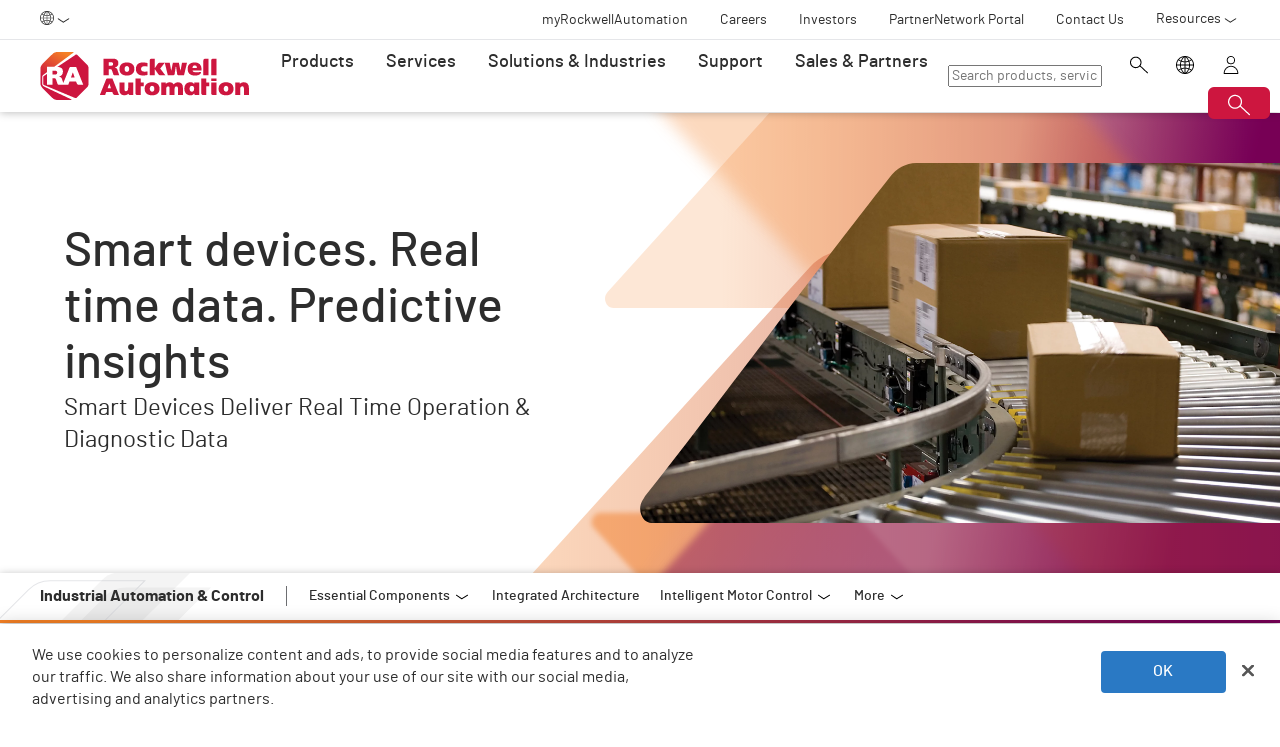

--- FILE ---
content_type: text/html;charset=utf-8
request_url: https://www.rockwellautomation.com/en-il/capabilities/industrial-automation-control/intelligent-motor-control.html
body_size: 15175
content:
<!DOCTYPE HTML>
<html lang="en-IL" data-timezone="Asia/Jerusalem">
    <head>

    <meta http-equiv="X-UA-Compatible" content="IE=edge"/>
    <meta charset="UTF-8"/>
    
    <title>Smart devices. Real time data. Predictive insights | Rockwell Automation | IL</title>
    <link rel="canonical" href="https://www.rockwellautomation.com/en-us/capabilities/industrial-automation-control/intelligent-motor-control.html"/>

    
    

    
        <link rel="alternate" hreflang="en-ie" href="https://www.rockwellautomation.com/en-ie/capabilities/industrial-automation-control/intelligent-motor-control.html"/>
    
        <link rel="alternate" hreflang="en-us" href="https://www.rockwellautomation.com/en-us/capabilities/industrial-automation-control/intelligent-motor-control.html"/>
    
        <link rel="alternate" hreflang="en-ca" href="https://www.rockwellautomation.com/en-ca/capabilities/industrial-automation-control/intelligent-motor-control.html"/>
    
        <link rel="alternate" hreflang="es-pr" href="https://www.rockwellautomation.com/es-pr/capabilities/industrial-automation-control/intelligent-motor-control.html"/>
    
        <link rel="alternate" hreflang="en-il" href="https://www.rockwellautomation.com/en-il/capabilities/industrial-automation-control/intelligent-motor-control.html"/>
    
        <link rel="alternate" hreflang="en-in" href="https://www.rockwellautomation.com/en-in/capabilities/industrial-automation-control/intelligent-motor-control.html"/>
    
        <link rel="alternate" hreflang="en-za" href="https://www.rockwellautomation.com/en-za/capabilities/industrial-automation-control/intelligent-motor-control.html"/>
    
        <link rel="alternate" hreflang="zh-cn" href="https://www.rockwellautomation.com.cn/capabilities/industrial-automation-control/intelligent-motor-control.html"/>
    
        <link rel="alternate" hreflang="de-at" href="https://www.rockwellautomation.com/de-at/capabilities/industrial-automation-control/intelligent-motor-control.html"/>
    
        <link rel="alternate" hreflang="fr-ch" href="https://www.rockwellautomation.com/fr-ch/capabilities/industrial-automation-control/intelligent-motor-control.html"/>
    
        <link rel="alternate" hreflang="en-au" href="https://www.rockwellautomation.com/en-au/capabilities/industrial-automation-control/intelligent-motor-control.html"/>
    
        <link rel="alternate" hreflang="en-cz" href="https://www.rockwellautomation.com/en-cz/capabilities/industrial-automation-control/intelligent-motor-control.html"/>
    
        <link rel="alternate" hreflang="de-ch" href="https://www.rockwellautomation.com/de-ch/capabilities/industrial-automation-control/intelligent-motor-control.html"/>
    
        <link rel="alternate" hreflang="ja-jp" href="https://www.rockwellautomation.com/ja-jp/capabilities/industrial-automation-control/intelligent-motor-control.html"/>
    
        <link rel="alternate" hreflang="en-ro" href="https://www.rockwellautomation.com/en-ro/capabilities/industrial-automation-control/intelligent-motor-control.html"/>
    
        <link rel="alternate" hreflang="en-pl" href="https://www.rockwellautomation.com/en-pl/capabilities/industrial-automation-control/intelligent-motor-control.html"/>
    
        <link rel="alternate" hreflang="de-de" href="https://www.rockwellautomation.com/de-de/capabilities/industrial-automation-control/intelligent-motor-control.html"/>
    
        <link rel="alternate" hreflang="en-tr" href="https://www.rockwellautomation.com/en-tr/capabilities/industrial-automation-control/intelligent-motor-control.html"/>
    
        <link rel="alternate" hreflang="en-nl" href="https://www.rockwellautomation.com/en-nl/capabilities/industrial-automation-control/intelligent-motor-control.html"/>
    
        <link rel="alternate" hreflang="en-no" href="https://www.rockwellautomation.com/en-no/capabilities/industrial-automation-control/intelligent-motor-control.html"/>
    
        <link rel="alternate" hreflang="zh-tw" href="https://www.rockwellautomation.com/zh-tw/capabilities/industrial-automation-control/intelligent-motor-control.html"/>
    
        <link rel="alternate" hreflang="en-fi" href="https://www.rockwellautomation.com/en-fi/capabilities/industrial-automation-control/intelligent-motor-control.html"/>
    
        <link rel="alternate" hreflang="en-ru" href="https://www.rockwellautomation.com/en-ru/capabilities/industrial-automation-control/intelligent-motor-control.html"/>
    
        <link rel="alternate" hreflang="en-be" href="https://www.rockwellautomation.com/en-be/capabilities/industrial-automation-control/intelligent-motor-control.html"/>
    
        <link rel="alternate" hreflang="pt-br" href="https://www.rockwellautomation.com/pt-br/capabilities/industrial-automation-control/intelligent-motor-control.html"/>
    
        <link rel="alternate" hreflang="ko-kr" href="https://www.rockwellautomation.com/ko-kr/capabilities/industrial-automation-control/intelligent-motor-control.html"/>
    
        <link rel="alternate" hreflang="en-pr" href="https://www.rockwellautomation.com/en-pr/capabilities/industrial-automation-control/intelligent-motor-control.html"/>
    
        <link rel="alternate" hreflang="es-es" href="https://www.rockwellautomation.com/es-es/capabilities/industrial-automation-control/intelligent-motor-control.html"/>
    
        <link rel="alternate" hreflang="en-dk" href="https://www.rockwellautomation.com/en-dk/capabilities/industrial-automation-control/intelligent-motor-control.html"/>
    
        <link rel="alternate" hreflang="fr-ca" href="https://www.rockwellautomation.com/fr-ca/capabilities/industrial-automation-control/intelligent-motor-control.html"/>
    
        <link rel="alternate" hreflang="es-mx" href="https://www.rockwellautomation.com/es-mx/capabilities/industrial-automation-control/intelligent-motor-control.html"/>
    
        <link rel="alternate" hreflang="es-co" href="https://www.rockwellautomation.com/es-co/capabilities/industrial-automation-control/intelligent-motor-control.html"/>
    
        <link rel="alternate" hreflang="en-hu" href="https://www.rockwellautomation.com/en-hu/capabilities/industrial-automation-control/intelligent-motor-control.html"/>
    
        <link rel="alternate" hreflang="it-it" href="https://www.rockwellautomation.com/it-it/capabilities/industrial-automation-control/intelligent-motor-control.html"/>
    
        <link rel="alternate" hreflang="en-ua" href="https://www.rockwellautomation.com/en-ua/capabilities/industrial-automation-control/intelligent-motor-control.html"/>
    
        <link rel="alternate" hreflang="en-nz" href="https://www.rockwellautomation.com/en-nz/capabilities/industrial-automation-control/intelligent-motor-control.html"/>
    
        <link rel="alternate" hreflang="pt-pt" href="https://www.rockwellautomation.com/pt-pt/capabilities/industrial-automation-control/intelligent-motor-control.html"/>
    
        <link rel="alternate" hreflang="es-ar" href="https://www.rockwellautomation.com/es-ar/capabilities/industrial-automation-control/intelligent-motor-control.html"/>
    
        <link rel="alternate" hreflang="fr-be" href="https://www.rockwellautomation.com/fr-be/capabilities/industrial-automation-control/intelligent-motor-control.html"/>
    
        <link rel="alternate" hreflang="en-se" href="https://www.rockwellautomation.com/en-se/capabilities/industrial-automation-control/intelligent-motor-control.html"/>
    
        <link rel="alternate" hreflang="en-mde" href="https://www.rockwellautomation.com/en-mde/capabilities/industrial-automation-control/intelligent-motor-control.html"/>
    
        <link rel="alternate" hreflang="en-sg" href="https://www.rockwellautomation.com/en-sg/capabilities/industrial-automation-control/intelligent-motor-control.html"/>
    
        <link rel="alternate" hreflang="fr-fr" href="https://www.rockwellautomation.com/fr-fr/capabilities/industrial-automation-control/intelligent-motor-control.html"/>
    
        <link rel="alternate" hreflang="en-gb" href="https://www.rockwellautomation.com/en-gb/capabilities/industrial-automation-control/intelligent-motor-control.html"/>
    
        <link rel="alternate" hreflang="en-id" href="https://www.rockwellautomation.com/en-id/capabilities/industrial-automation-control/intelligent-motor-control.html"/>
    

    
    <script>
// akam-sw.js install script version 1.3.6
"serviceWorker"in navigator&&"find"in[]&&function(){var e=new Promise(function(e){"complete"===document.readyState||!1?e():(window.addEventListener("load",function(){e()}),setTimeout(function(){"complete"!==document.readyState&&e()},1e4))}),n=window.akamServiceWorkerInvoked,r="1.3.6";if(n)aka3pmLog("akam-setup already invoked");else{window.akamServiceWorkerInvoked=!0,window.aka3pmLog=function(){window.akamServiceWorkerDebug&&console.log.apply(console,arguments)};function o(e){(window.BOOMR_mq=window.BOOMR_mq||[]).push(["addVar",{"sm.sw.s":e,"sm.sw.v":r}])}var i="/akam-sw.js",a=new Map;navigator.serviceWorker.addEventListener("message",function(e){var n,r,o=e.data;if(o.isAka3pm)if(o.command){var i=(n=o.command,(r=a.get(n))&&r.length>0?r.shift():null);i&&i(e.data.response)}else if(o.commandToClient)switch(o.commandToClient){case"enableDebug":window.akamServiceWorkerDebug||(window.akamServiceWorkerDebug=!0,aka3pmLog("Setup script debug enabled via service worker message"),v());break;case"boomerangMQ":o.payload&&(window.BOOMR_mq=window.BOOMR_mq||[]).push(o.payload)}aka3pmLog("akam-sw message: "+JSON.stringify(e.data))});var t=function(e){return new Promise(function(n){var r,o;r=e.command,o=n,a.has(r)||a.set(r,[]),a.get(r).push(o),navigator.serviceWorker.controller&&(e.isAka3pm=!0,navigator.serviceWorker.controller.postMessage(e))})},c=function(e){return t({command:"navTiming",navTiming:e})},s=null,m={},d=function(){var e=i;return s&&(e+="?othersw="+encodeURIComponent(s)),function(e,n){return new Promise(function(r,i){aka3pmLog("Registering service worker with URL: "+e),navigator.serviceWorker.register(e,n).then(function(e){aka3pmLog("ServiceWorker registration successful with scope: ",e.scope),r(e),o(1)}).catch(function(e){aka3pmLog("ServiceWorker registration failed: ",e),o(0),i(e)})})}(e,m)},g=navigator.serviceWorker.__proto__.register;if(navigator.serviceWorker.__proto__.register=function(n,r){return n.includes(i)?g.call(this,n,r):(aka3pmLog("Overriding registration of service worker for: "+n),s=new URL(n,window.location.href),m=r,navigator.serviceWorker.controller?new Promise(function(n,r){var o=navigator.serviceWorker.controller.scriptURL;if(o.includes(i)){var a=encodeURIComponent(s);o.includes(a)?(aka3pmLog("Cancelling registration as we already integrate other SW: "+s),navigator.serviceWorker.getRegistration().then(function(e){n(e)})):e.then(function(){aka3pmLog("Unregistering existing 3pm service worker"),navigator.serviceWorker.getRegistration().then(function(e){e.unregister().then(function(){return d()}).then(function(e){n(e)}).catch(function(e){r(e)})})})}else aka3pmLog("Cancelling registration as we already have akam-sw.js installed"),navigator.serviceWorker.getRegistration().then(function(e){n(e)})}):g.call(this,n,r))},navigator.serviceWorker.controller){var u=navigator.serviceWorker.controller.scriptURL;u.includes("/akam-sw.js")||u.includes("/akam-sw-preprod.js")||u.includes("/threepm-sw.js")||(aka3pmLog("Detected existing service worker. Removing and re-adding inside akam-sw.js"),s=new URL(u,window.location.href),e.then(function(){navigator.serviceWorker.getRegistration().then(function(e){m={scope:e.scope},e.unregister(),d()})}))}else e.then(function(){window.akamServiceWorkerPreprod&&(i="/akam-sw-preprod.js"),d()});if(window.performance){var w=window.performance.timing,l=w.responseEnd-w.responseStart;c(l)}e.then(function(){t({command:"pageLoad"})});var k=!1;function v(){window.akamServiceWorkerDebug&&!k&&(k=!0,aka3pmLog("Initializing debug functions at window scope"),window.aka3pmInjectSwPolicy=function(e){return t({command:"updatePolicy",policy:e})},window.aka3pmDisableInjectedPolicy=function(){return t({command:"disableInjectedPolicy"})},window.aka3pmDeleteInjectedPolicy=function(){return t({command:"deleteInjectedPolicy"})},window.aka3pmGetStateAsync=function(){return t({command:"getState"})},window.aka3pmDumpState=function(){aka3pmGetStateAsync().then(function(e){aka3pmLog(JSON.stringify(e,null,"\t"))})},window.aka3pmInjectTiming=function(e){return c(e)},window.aka3pmUpdatePolicyFromNetwork=function(){return t({command:"pullPolicyFromNetwork"})})}v()}}();</script>
<script src="/etc.clientlibs/rockwell-automation/clientlibs/clientlib-site/resources/build/headScripts.bundle.js?1768495313978" data-ot-ignore></script>

    
    <link rel="preconnect" href="https://rockwellautomation.scene7.com/" crossorigin/>
    <link rel="dns-prefetch" href="https://rockwellautomation.scene7.com/"/>
    <link rel="dns-prefetch" href="https://map.rockwellautomation.com/"/>
    <link rel="dns-prefetch" href="https://raselect.rockwellautomation.com/"/>
    <link rel="dns-prefetch" href="https://assets.adobedtm.com/"/>
    <link rel="dns-prefetch" href="https://api.company-target.com/"/>
    <link rel="dns-prefetch" href="https://cdn.cookielaw.org/"/>
    <link rel="dns-prefetch" href="https://s.go-mpulse.net/"/>
    <link rel="dns-prefetch" href="https://www.google-analytics.com/"/>
    <link rel="dns-prefetch" href="https://www.googletagmanager.com/"/>
    <link rel="dns-prefetch" href="https://tag.nrich.ai/"/>
    <link rel="dns-prefetch" href="https://c.oracleinfinity.io/"/>

    
    <link rel="preload" href="/etc.clientlibs/rockwell-aem-base/clientlibs/clientlib-base/resources/fonts/barlow-bold-webfont.woff2?zdfsaf1" as="font" type="font/woff2" crossorigin/>
    <link rel="preload" href="/etc.clientlibs/rockwell-aem-base/clientlibs/clientlib-base/resources/fonts/barlow-regular-webfont.woff2?zdfsaf1" as="font" type="font/woff2" crossorigin/>
    <link rel="preload" href="/etc.clientlibs/rockwell-aem-base/clientlibs/clientlib-base/resources/fonts/barlow-medium-webfont.woff2?zdfsaf1" as="font" type="font/woff2" crossorigin/>

    

    
    
    <meta name="description" content="Our smart solutions deliver real time predictive analytics, high-performance motor control &amp; connected capabilities to increase productivity &amp; reduce downtime"/>
    <meta name="template" content="sectionpage"/>
    <meta id="viewport" name="viewport" content="width=device-width, initial-scale=1.0"/>
    
    
    <meta property="language" content="en"/>
    <meta property="country" content="IL"/>
    
    
    <meta property="og:type" content="website"/>
    <meta property="og:site_name" content="Rockwell Automation"/>
    <meta property="og:title" content="Smart devices. Real time data. Predictive insights | Rockwell Automation | IL"/>
    <meta property="og:url" content="https://www.rockwellautomation.com/en-us/capabilities/industrial-automation-control/intelligent-motor-control.html"/>
    <meta property="og:description" content="Our smart solutions deliver real time predictive analytics, high-performance motor control &amp; connected capabilities to increase productivity &amp; reduce downtime"/>
    <meta property="og:image" content="https://rockwellautomation.scene7.com/is/image/rockwellautomation/IntelligentMotorControl-1.2441.jpg"/>
    <meta name="twitter:card" content="summary"/>

    

    <!-- Product Schema Markup for Product Category and Family Pages -->
    
    
    
    

    
    

    
        <meta name="product" content="Hardware,Motor Control,Software"/>
    

    

    
    

    

    <!-- OneTrust Cookies Consent Notice start -->
    
        <!-- Privacy Id -->
        
            <!-- SDK Script -->
            <script src="https://cdn.cookielaw.org/scripttemplates/otSDKStub.js" data-document-language="true" type="text/javascript" charset="UTF-8" data-domain-script="78a8d521-a282-4300-8e9d-2eec6c0eaa70"></script>
            <!-- Auto Block -->
            <script type="text/javascript" src="https://cdn.cookielaw.org/consent/78a8d521-a282-4300-8e9d-2eec6c0eaa70/OtAutoBlock.js"></script>
        
        <!-- OneTrust Wrapper -->
        
        <script src="/etc.clientlibs/rockwell-automation/clientlibs/clientlib-site/resources/build/onetrustScripts.bundle.js?1744903565144" type="text/javascript"></script>
    
    <!-- OneTrust Cookies Consent Notice end -->

    <!-- Hide breadcrumb, footer and floating-button when hideHeaderFooter=true param is found. This is for Binge Experience. -->
    

    
    
    <script type="text/javascript">
            if ( !window.CQ_Analytics ) {
                window.CQ_Analytics = {};
            }
            if ( !CQ_Analytics.TestTarget ) {
                CQ_Analytics.TestTarget = {};
            }
            CQ_Analytics.TestTarget.clientCode = 'rockwellautomation';
            CQ_Analytics.TestTarget.currentPagePath = '\/content\/rockwell\u002Dautomation\/global\/emea\/en\/capabilities\/industrial\u002Dautomation\u002Dcontrol\/intelligent\u002Dmotor\u002Dcontrol';
        </script>
    <script src="/etc.clientlibs/cq/testandtarget/clientlibs/testandtarget/parameters.min.js"></script>
<script src="/etc.clientlibs/clientlibs/granite/jquery.min.js"></script>
<script src="/etc.clientlibs/cq/personalization/clientlib/personalization/integrations/commons.min.js"></script>
<script src="/etc.clientlibs/cq/testandtarget/clientlibs/testandtarget/atjs-integration.min.js"></script>


    

    
    
    


    


    
    <link rel="apple-touch-icon" sizes="180x180" href="/etc.clientlibs/rockwell-aem-base/clientlibs/clientlib-base/resources/favicons/apple-touch-icon.png"/>
    <link rel="icon" type="image/png" sizes="32x32" href="/etc.clientlibs/rockwell-aem-base/clientlibs/clientlib-base/resources/favicons/favicon-32x32.png"/>
    <link rel="icon" type="image/png" sizes="16x16" href="/etc.clientlibs/rockwell-aem-base/clientlibs/clientlib-base/resources/favicons/favicon-16x16.png"/>
    <link rel="manifest" href="/etc.clientlibs/rockwell-aem-base/clientlibs/clientlib-base/resources/favicons/site.webmanifest"/>

    <script type="module" src="https://www.rockwellautomation.com/resources/components/platform/webcomponents/build/racom.esm.js" data-ot-ignore></script>
    <script nomodule src="https://www.rockwellautomation.com/resources/components/platform/webcomponents/build/racom.js" data-ot-ignore></script>
    <link rel="stylesheet" href="https://www.rockwellautomation.com/resources/components/platform/webcomponents/build/racom.css"/>

    
    <link rel="stylesheet" href="/etc.clientlibs/rockwell-automation/clientlibs/clientlib-site/resources/build/site.bundle.css?1768495313958"/>

    
    
    

    <!-- Data Layer implementation remains as inline script due to HTL expressions -->
    <script data-ot-ignore>
        (function () {
            var pageEventData = {};

            pageEventData.pageInfo = {};
            rockwellUtils.addVal(pageEventData.pageInfo, "canonicalUrl", "https://www.rockwellautomation.com/en-us/capabilities/industrial-automation-control/intelligent-motor-control.html");
            // When canonical URL is empty (e.g. error page response) then simply
            // grab the current URL from the user's browser.
            if (!pageEventData.pageInfo.canonicalUrl) {
                pageEventData.pageInfo.canonicalUrl = window.location.href.split('?')[0];
            }
            rockwellUtils.addVal(pageEventData.pageInfo, "pageName", "intelligent-motor-control");
            rockwellUtils.addVal(pageEventData.pageInfo, "pageModified", "2025-04-25T18:32:50+0000");
            rockwellUtils.addVal(pageEventData.pageInfo, "pageType", "");
            rockwellUtils.addVal(pageEventData.pageInfo, "language", "en");
            rockwellUtils.addVal(pageEventData.pageInfo, "environment", "prod");
            rockwellUtils.addVal(pageEventData.pageInfo, "localTimestamp", rockwellUtils.getLocalTimestamp());
            rockwellUtils.addVal(pageEventData.pageInfo, "siteSection", "capabilities");
            rockwellUtils.addVal(pageEventData.pageInfo, "siteSubsection1", "industrial-automation-control");
            rockwellUtils.addVal(pageEventData.pageInfo, "siteSubsection2", "intelligent-motor-control");
            rockwellUtils.addVal(pageEventData.pageInfo, "siteSubsection3", "");
            rockwellUtils.addVal(pageEventData.pageInfo, "siteSubsection4", "");

            pageEventData.contentInfo = {};
            rockwellUtils.addVal(pageEventData.contentInfo, "author", "");
            rockwellUtils.addVal(pageEventData.contentInfo, "publicationDate", "");
            rockwellUtils.addVal(pageEventData.contentInfo, "contentTags", "", ",");

            var pageViewData = {};

            var isHomePage = false;
            if ("true" === "false") {
                isHomePage = true;
            }
            var isLanguageSelectorPage = "sectionpage" === "languageselectorpage";
            var domain = window.location.host.split(".");
            var webDomain = domain.length > 2 ? domain[1] : domain[0];
            var subDomain = domain.length > 2 ? (domain[0] != "www" ? domain[0] : "n/a") : "n/a"
            let pageName = webDomain;

            if (isHomePage) {
                rockwellUtils.addVal(pageViewData, "slug", "homepage");
                rockwellUtils.addVal(pageViewData, "path", "/");
                pageName += ":homepage";
            } else {
                pageName += ":capabilities:industrial-automation-control:intelligent-motor-control";
                if (isLanguageSelectorPage) {
                    pageName +=":lang-selection";
                }
                rockwellUtils.addVal(pageViewData, "slug", "intelligent-motor-control");
                rockwellUtils.addVal(pageViewData, "path", window.location.pathname.replace(".html", ""));
            }

            rockwellUtils.addVal(pageViewData, "pageName", pageName);
            rockwellUtils.addVal(pageViewData, "pageType", "");
            // When canonical URL is empty (e.g. error page response) then simply
            // grab the current URL from the user's browser.
            var fullUrl = window.location.href;
            var currentPagePath = fullUrl.split('?')[0];
            var queryParams = fullUrl.split('?')[1];
            rockwellUtils.addVal(pageViewData, "pageUrl", currentPagePath);
            rockwellUtils.addVal(pageViewData, "urlParameter", queryParams);
            rockwellUtils.addVal(pageViewData, "fullUrl", fullUrl);

            rockwellUtils.addVal(pageViewData, "hostName", window.location.hostname);

            rockwellUtils.addVal(pageViewData, "subDomain", subDomain);

            // Using the cookie instead of referrer as referrer is empty string in some of the scenarios.
            var referrerUrl = rockwellUtils.getCookie("fullReferringUrl").split('?')[0];

            rockwellUtils.addVal(pageViewData, "referringUrl", referrerUrl);
            rockwellUtils.addVal(pageViewData, "fullReferringUrl", rockwellUtils.getCookie("fullReferringUrl"));

            rockwellUtils.addVal(pageViewData, "previousPageName", rockwellUtils.getCookie("previousPageName"));
            rockwellUtils.setCookie("previousPageName", pageName, 30);

            rockwellUtils.addVal(pageViewData, "aemPageTemplateName", "sectionpage");
            rockwellUtils.addVal(pageViewData, "siteCountry", "IL");
            rockwellUtils.addVal(pageViewData, "siteLanguage", "en");
            rockwellUtils.addVal(pageViewData, "primaryCategory", "capabilities");
            rockwellUtils.addVal(pageViewData, "subCategory1", "industrial-automation-control");
            rockwellUtils.addVal(pageViewData, "subCategory2", "intelligent-motor-control");
            rockwellUtils.addVal(pageViewData, "subCategory3", "");

            digitalData.push({
                event: "pageView",
                page: pageViewData
            });

            var dlmEventHandler = window.dlmEventHandler || function(e) {
                return e;
            }

            var subscribedEvents = ["SDI-DLM:affinity"];

            subscribedEvents.forEach(function(subscribedEvent){
                window.removeEventListener(subscribedEvent, dlmEventHandler, false);
                window.addEventListener(subscribedEvent, dlmEventHandler, false);
            });
        })();
    </script>

    

    
    
        
        
            
            
            
                <script type="text/plain" class="optanon-category-C0002" src="//assets.adobedtm.com/5721cad0347b/09581fb6124d/launch-c9e49922b277.min.js" async></script>
            
        

        
    
    


    
    

    <!-- SEO -->
    
    <meta name="publication-date" content="2025-04-25"/>
    <meta name="search-boost" content="1"/>
    
    <!-- Schemas -->
    
    

<script>(window.BOOMR_mq=window.BOOMR_mq||[]).push(["addVar",{"rua.upush":"false","rua.cpush":"true","rua.upre":"false","rua.cpre":"false","rua.uprl":"false","rua.cprl":"false","rua.cprf":"false","rua.trans":"SJ-387ffe52-72cb-4679-8036-761cac108afc","rua.cook":"false","rua.ims":"false","rua.ufprl":"false","rua.cfprl":"false","rua.isuxp":"false","rua.texp":"norulematch","rua.ceh":"false","rua.ueh":"false","rua.ieh.st":"0"}]);</script>
                              <script>!function(a){var e="https://s.go-mpulse.net/boomerang/",t="addEventListener";if("False"=="True")a.BOOMR_config=a.BOOMR_config||{},a.BOOMR_config.PageParams=a.BOOMR_config.PageParams||{},a.BOOMR_config.PageParams.pci=!0,e="https://s2.go-mpulse.net/boomerang/";if(window.BOOMR_API_key="3GB5U-4P5MU-6NE3E-PY6DW-3WWN8",function(){function n(e){a.BOOMR_onload=e&&e.timeStamp||(new Date).getTime()}if(!a.BOOMR||!a.BOOMR.version&&!a.BOOMR.snippetExecuted){a.BOOMR=a.BOOMR||{},a.BOOMR.snippetExecuted=!0;var i,_,o,r=document.createElement("iframe");if(a[t])a[t]("load",n,!1);else if(a.attachEvent)a.attachEvent("onload",n);r.src="javascript:void(0)",r.title="",r.role="presentation",(r.frameElement||r).style.cssText="width:0;height:0;border:0;display:none;",o=document.getElementsByTagName("script")[0],o.parentNode.insertBefore(r,o);try{_=r.contentWindow.document}catch(O){i=document.domain,r.src="javascript:var d=document.open();d.domain='"+i+"';void(0);",_=r.contentWindow.document}_.open()._l=function(){var a=this.createElement("script");if(i)this.domain=i;a.id="boomr-if-as",a.src=e+"3GB5U-4P5MU-6NE3E-PY6DW-3WWN8",BOOMR_lstart=(new Date).getTime(),this.body.appendChild(a)},_.write("<bo"+'dy onload="document._l();">'),_.close()}}(),"".length>0)if(a&&"performance"in a&&a.performance&&"function"==typeof a.performance.setResourceTimingBufferSize)a.performance.setResourceTimingBufferSize();!function(){if(BOOMR=a.BOOMR||{},BOOMR.plugins=BOOMR.plugins||{},!BOOMR.plugins.AK){var e="true"=="true"?1:0,t="",n="aojp6iixykutu2lpvroq-f-394545ae8-clientnsv4-s.akamaihd.net",i="false"=="true"?2:1,_={"ak.v":"39","ak.cp":"52838","ak.ai":parseInt("256021",10),"ak.ol":"0","ak.cr":10,"ak.ipv":4,"ak.proto":"h2","ak.rid":"ea8e6ff","ak.r":51208,"ak.a2":e,"ak.m":"b","ak.n":"essl","ak.bpcip":"3.146.255.0","ak.cport":55474,"ak.gh":"23.209.83.29","ak.quicv":"","ak.tlsv":"tls1.3","ak.0rtt":"","ak.0rtt.ed":"","ak.csrc":"-","ak.acc":"","ak.t":"1768926301","ak.ak":"hOBiQwZUYzCg5VSAfCLimQ==aodrghmk8QmpU3QnFOXp9NG7BlVgqN+VbsoHVZcBlMgT+XMIsjUFx7VVSrDeM3lf2P+m81NzXhcQugrTqbydQrl9ccUHd1pUoC6R4MafQQeaMJob6PUc3ridQM+BMZ/AgMF+41hH4nigxdQ+rXPO81iX/6yXwS1hdlBxRuhjiwa56X+jqvN4HN/TZL/AbVFKCFatG8tREqNvA8IwgH6/cLQzRBOFFOa6mGzVr3mUMpsEcxL32dDnVlbl4R1k4lrw05pNuB2XeukntLBzxFCFeQ6O1QTJL4ub58VObEDTfqgAmuLWzIWQ0oD3tZ4+1oJlWYIrq7yVNp0+B8R28de4LVeR/o4Ox/EYa2IKLJzAWe5T8wuAmAu9TKPXV3Zt2p4nmoxWRytXMRDS2TvjfwqsrBKNC2RjR03W53V3mDVbNr4=","ak.pv":"253","ak.dpoabenc":"","ak.tf":i};if(""!==t)_["ak.ruds"]=t;var o={i:!1,av:function(e){var t="http.initiator";if(e&&(!e[t]||"spa_hard"===e[t]))_["ak.feo"]=void 0!==a.aFeoApplied?1:0,BOOMR.addVar(_)},rv:function(){var a=["ak.bpcip","ak.cport","ak.cr","ak.csrc","ak.gh","ak.ipv","ak.m","ak.n","ak.ol","ak.proto","ak.quicv","ak.tlsv","ak.0rtt","ak.0rtt.ed","ak.r","ak.acc","ak.t","ak.tf"];BOOMR.removeVar(a)}};BOOMR.plugins.AK={akVars:_,akDNSPreFetchDomain:n,init:function(){if(!o.i){var a=BOOMR.subscribe;a("before_beacon",o.av,null,null),a("onbeacon",o.rv,null,null),o.i=!0}return this},is_complete:function(){return!0}}}}()}(window);</script></head>
    <body class="sectionpage basepage page basicpage enable-animations" data-page-path="/content/rockwell-automation/global/emea/en/capabilities/industrial-automation-control/intelligent-motor-control/jcr:content">
        

        <div class="related-content-group" data-resource-path="/en-il/capabilities/industrial-automation-control/intelligent-motor-control/jcr:content"/>
        
        
            



            

    
        <div class="loader">
    <div class="loader-dots">
        <div class="loader-dot"></div>
        <div class="loader-dot"></div>
        <div class="loader-dot"></div>
        <div class="loader-dot"></div>
        <div class="loader-dot"></div>
        <div class="loader-dot"></div>
        <div class="loader-dot"></div>
        <div class="loader-dot"></div>
    </div>
    <div class="loader-text">
        Loading
    </div>
</div>

        <header class="global-nav">










    


<ra-header origin="https://www.rockwellautomation.com" path="/en-il/config-pages/header-v2-config" variation="racom" selection="normal" font-unit="rem">
</ra-header>
</header>
    

    
        <div class="alert-banner-config" data-path="https://www.rockwellautomation.com/en-il/config-pages/alert-banner-config.html"></div>
        <div class="fly-in-config" data-path="https://www.rockwellautomation.com/en-il/config-pages/fly-in-config.html" data-author-run-mode="false"></div>
        <div class="abm-intent-drawer-config" data-path="https://www.rockwellautomation.com/en-il/config-pages/abm-intent-drawer-config/_jcr_content/root/main-par/abm_intent_drawer.html"></div>
    

    <div class="root responsivegrid">


<div class="aem-Grid aem-Grid--12 aem-Grid--default--12 ">
    
    <main class="main-wrapper responsivegrid aem-GridColumn aem-GridColumn--default--12" id="main-content">


<div class="aem-Grid aem-Grid--12 aem-Grid--default--12 ">
    
    <div class="hero-banner aem-GridColumn aem-GridColumn--default--12">







    
    
<script src="/etc.clientlibs/clientlibs/granite/utils.min.js"></script>






    
    
        
        
        
        

        
        
        
        

        
        
        
        

        

        
        

        
        
        
            
            
            
            
            
            
            
        

        
        

        
        <div class="hero-banner__container" data-color="orange-purple" data-design-variant="default">

            

            
            <div class="hero-banner__text-container">
                <div class="hero-banner__subtitle-container">
                    
                    <div class="hero-banner__subtitle-text">
                        
                    </div>
                    
                </div>
                <!-- <div data-sly-test="false" class="hero-banner__product-experience-label">
                    <div class="breadcrumb" data-sly-resource=""></div>
                </div> -->
                
                
                
                
                <h1 class="hero-banner__title">Smart devices. Real time data. Predictive insights</h1>
                <div class="hero-banner__copy-text">Smart Devices Deliver Real Time Operation &amp; Diagnostic Data</div>

                
                
                <div class="hero-banner__buttons-container">
                    







                </div>
            </div>

            
            <div class="hero-banner__media-container">
                <div class="hero-banner__media-wrapper">
                    <div class="hero-banner__media-mask-wrapper">
                        <svg>
                            <clipPath id="hero-banner__media-mask" clipPathUnits="objectBoundingBox">
                                <path d="M1,0 H0.433 C0.417,-0.001,0.401,0.014,0.39,0.04 C0.332,0.17,0.266,0.325,0.2,0.481 C0.133,0.638,0.066,0.795,0.008,0.925 C0.007,0.929,0.005,0.933,0.004,0.937 C0,0.948,-0.001,0.964,0.002,0.977 C0.006,0.995,0.012,1,0.021,1 H0.493 H1 V0"></path>
                            </clipPath>
                        </svg>
                    </div>

                    
                    
    
    
        
        
        

        

        <picture class=" aspect-ratio--16x9">
            
            

            
            

            

            
                
                <source srcset="https://rockwellautomation.scene7.com/is/image/rockwellautomation/IntelligentMotorControl-1.2441.jpg" media="(min-width: 768px)"/>
            
            

            
            
                
                
                    
                    
                    
                        <img class="hero-banner__image  main-image" width="2441" height="auto" src="https://rockwellautomation.scene7.com/is/image/rockwellautomation/IntelligentMotorControl-1.2441.jpg" alt="Intelligent Motor Control" data-trackable="true"/>
                    
                
            
        </picture>

        
        

        
    


                    
                    

                    
                    
                    
                </div>

                

                
                <div class="hero-banner__shards-container">
                    
                    
                <svg class="hero-banner__shard-1" viewBox="0 0 717 207" fill="none" xmlns="http://www.w3.org/2000/svg">
                    <path d="M249.8 207H10.4495C6.19688 207 2.82983 205.724 0.938679 201.312C-0.577245 198.08 -0.237038 194.163 1.81421 191.311C2.54466 190.275 3.34013 189.295 4.19065 188.374C62.8314 123.552 121.467 58.7141 180.108 -6.13348C185.761 -12.5922 193.586 -16.1643 201.716 -15.9942H852.824C860.609 -15.9942 863.971 -12.257 863.971 -3.67206V194.513C864.116 196.979 863.716 199.446 862.8 201.702C861.49 204.764 858.778 206.795 855.721 207H249.8Z" fill="url(#paint0_linear_1611_13355)"/>
                    <defs>
                        <linearGradient id="paint0_linear_1611_13355" x1="122" y1="106" x2="683" y2="101" gradientUnits="userSpaceOnUse">
                            <stop class="stop1" stop-opacity="0.19"/>
                            <stop class="stop2" offset="1" stop-opacity="0.7"/>
                        </linearGradient>
                    </defs>
                </svg>
            
                    
                <svg class="hero-banner__shard-2" viewBox="0 0 400 317" fill="none" xmlns="http://www.w3.org/2000/svg">
                    <g filter="url(#filter0_f_1835_28226)">
                        <path d="M108.509 128.66L6.45543 16.8676C4.64222 14.8418 3.81416 12.694 5.10934 9.91214C6.00219 7.81234 8.01288 6.3046 10.2456 6.0662C11.0503 5.97272 11.8564 5.93368 12.6575 5.94646C68.5328 6.2498 120.512 4.31511 176.399 4.6078C181.886 4.54782 186.923 6.75271 190.309 10.6982L393.621 233.848C396.94 237.557 396.594 240.751 392.505 244.411L281.311 310.175C279.927 311.01 278.812 311.846 277.388 312.682C275.371 313.362 273.248 312.936 271.847 311.567L108.509 128.66Z" fill="url(#paint0_linear_1835_28226)" fill-opacity="0.8"></path>
                    </g>
                    <defs>
                        <filter id="filter0_f_1835_28226" x="0.479736" y="0.577637" width="399.388" height="316.423" filterUnits="userSpaceOnUse" color-interpolation-filters="sRGB">
                            <feFlood flood-opacity="0" result="BackgroundImageFix"></feFlood>
                            <feBlend mode="normal" in="SourceGraphic" in2="BackgroundImageFix" result="shape"></feBlend>
                            <feGaussianBlur stdDeviation="2" result="effect1_foregroundBlur_1835_28226"></feGaussianBlur>
                        </filter>
                        <linearGradient id="paint0_linear_1835_28226" x1="-113" y1="-126.962" x2="200" y2="87.0376" gradientUnits="userSpaceOnUse">
                            <stop class="stop1" offset="0.583333" stop-opacity="0.61"></stop>
                            <stop class="stop2" offset="1" stop-opacity="0.21"></stop>
                        </linearGradient>
                    </defs>
                </svg>
            
                    
                <svg class="hero-banner__shard-3" viewBox="0 0 661 409" fill="none" xmlns="http://www.w3.org/2000/svg">
                    <g filter="url(#filter0_f_1611_13353)">
                        <path d="M200.11 236.579L16.9942 35.9882C13.7408 32.3532 12.255 28.4993 14.5789 23.5078C16.181 19.7401 19.7888 17.0348 23.795 16.607C25.2388 16.4393 26.6853 16.3693 28.1227 16.3922C128.381 16.9365 221.647 13.465 321.927 13.9902C331.771 13.8826 340.81 17.8388 346.885 24.9182L711.691 425.319C717.646 431.974 717.025 437.706 709.689 444.272L510.172 562.273C507.688 563.772 505.688 565.272 503.133 566.771C499.513 567.993 495.703 567.228 493.189 564.772L200.11 236.579Z" fill="" opacity="0.3"></path>
                    </g>
                    <defs>
                        <filter id="filter0_f_1611_13353" x="0.449219" y="0.936035" width="728.273" height="579.407" filterUnits="userSpaceOnUse" color-interpolation-filters="sRGB">
                            <feFlood flood-opacity="0" result="BackgroundImageFix"></feFlood>
                            <feBlend mode="normal" in="SourceGraphic" in2="BackgroundImageFix" result="shape"></feBlend>
                            <feGaussianBlur stdDeviation="6.5" result="effect1_foregroundBlur_1611_13353"></feGaussianBlur>
                        </filter>
                    </defs>
                </svg>
            
                    
                <svg class="hero-banner__shard-4" viewBox="0 0 468 168" fill="none" xmlns="http://www.w3.org/2000/svg">
                    <path d="M188.559 168H7.88767C4.67765 168 2.13607 167.039 0.708551 163.715C-0.435727 161.28 -0.178925 158.329 1.36944 156.18C1.92081 155.4 2.52126 154.662 3.16327 153.968C47.4276 105.133 91.6881 56.2868 135.952 7.43307C140.22 2.56729 146.126 -0.12377 152.263 0.00437621H459.564C465.44 0.00437621 467.978 2.81982 467.978 9.28742V158.593C468.088 160.451 467.786 162.309 467.094 164.009C466.105 166.315 464.058 167.845 461.751 168H188.559Z" fill="url(#paint0_linear_2032_47507)"></path>
                    <defs>
                        <linearGradient id="paint0_linear_2032_47507" x1="-0.00143012" y1="83.9965" x2="468.001" y2="83.9965" gradientUnits="userSpaceOnUse">
                            <stop class="stop1" stop-opacity="0.3"></stop>
                            <stop class="stop2" offset="1" stop-color="#CD163F" stop-opacity="0.7"></stop>
                        </linearGradient>
                    </defs>
                </svg>
            
                    
                    
                <svg class="hero-banner__shard-5" viewBox="0 0 503 280" fill="none" xmlns="http://www.w3.org/2000/svg">
                    <g filter="url(#filter0_f_2030_47477)">
                        <path d="M50.2656 275H17.638C12.4948 275 8.42251 273.455 6.13528 268.113C4.30186 264.2 4.71332 259.457 7.19418 256.004C8.07761 254.75 9.03969 253.563 10.0683 252.449C80.9908 173.964 151.907 95.461 222.83 16.946C229.667 9.12601 239.131 4.80108 248.964 5.00703H484.484C493.899 5.00703 497.965 9.53185 497.965 19.9262V259.881C498.14 262.867 497.656 265.853 496.549 268.585C494.964 272.292 491.684 274.752 487.987 275H50.2656Z" fill-opacity="0.4"></path>
                    </g>
                    <defs>
                        <filter id="filter0_f_2030_47477" x="0" y="0" width="503" height="280" filterUnits="userSpaceOnUse" color-interpolation-filters="sRGB">
                            <feFlood flood-opacity="0" result="BackgroundImageFix"></feFlood>
                            <feBlend mode="normal" in="SourceGraphic" in2="BackgroundImageFix" result="shape"></feBlend>
                            <feGaussianBlur stdDeviation="2.5" result="effect1_foregroundBlur_2030_47477"></feGaussianBlur>
                        </filter>
                    </defs>
                </svg>
            
                    <div class="hero-banner__shard-background"></div>
                </div>
                
            </div>

        </div>
    

    
    

</div>
<div class="sub-nav aem-GridColumn aem-GridColumn--default--12">










    <div>












    <div class="sub-nav__container sub-nav__container-services">
        <a href="/en-il/capabilities/industrial-automation-control.html" class="sub-nav__level-1">
            
            <span class="sub-nav__title">
                Industrial Automation &amp; Control
            </span>
        </a>

        <span class="sub-nav__separator"></span>

        
        <div class="sub-nav__children">
            <ul class="sub-nav__level-2" aria-hidden="true">
                <li class="sub-nav__level-2_li">









<button class="sub-nav__level-2_button" aria-expanded="false">
    <span class="sub-nav__level-2_button-label">Essential Components</span>
    <span class="sub-nav__level-2_button-arrow">
        
    <span class=" raw-file-contents" aria-hidden="true">
        <svg xmlns="http://www.w3.org/2000/svg" viewBox="0 0 32 32" aria-hidden="true" focusable="false"><path d="M24.486 12.447l-8.88 5.474-8.063-5.456a.8.8 0 1 0-.897 1.325l8.491 5.745c.261.176.6.184.868.018l9.32-5.745a.8.8 0 1 0-.839-1.36z"/></svg>
    </span>

    </span>
</button>


<ul class="sub-nav__level-3" aria-hidden="true">
    
    
    
        <li class="view-all-li">
            <a href="/en-il/capabilities/industrial-automation-control/essential-components.html" target="_self" class="sub-nav__level-3_link view-all" data-link-type="subNav:sub" data-link-text="essential components:">
                <span class="sub-nav__level-3_link-label">Overview</span>
            </a>
        </li>
    

    
    <li class="sub-nav__level-3_li desktop-li">
        
            <a href="/en-il/capabilities/industrial-automation-control/design-and-configuration-software.html" target="_self" class="sub-nav__level-3_link" data-link-type="subNav:sub" data-link-text="essential components:design &amp; configuration software">
                <span class="sub-nav__level-3_link-label">
                    Design &amp; Configuration Software
                </span>
            </a>
        

        

        
        
    </li>

    
    <li class="sub-nav__level-3_li mobile-li">
        <a href="/en-il/capabilities/industrial-automation-control/design-and-configuration-software.html" target="_self" class="sub-nav__level-3_link mobile-link" data-link-type="subNav:sub" data-link-text="essential components:design &amp; configuration software">

            <span class="sub-nav__level-3_link-label">
                Design &amp; Configuration Software
            </span>
        </a>

        

        
        
    </li>

    
    
    
        
    

    
    <li class="sub-nav__level-3_li desktop-li">
        
            <a href="/en-il/capabilities/industrial-automation-control/micro-control.html" target="_self" class="sub-nav__level-3_link" data-link-type="subNav:sub" data-link-text="essential components:micro control">
                <span class="sub-nav__level-3_link-label">
                    Micro Control
                </span>
            </a>
        

        

        
        
    </li>

    
    <li class="sub-nav__level-3_li mobile-li">
        <a href="/en-il/capabilities/industrial-automation-control/micro-control.html" target="_self" class="sub-nav__level-3_link mobile-link" data-link-type="subNav:sub" data-link-text="essential components:micro control">

            <span class="sub-nav__level-3_link-label">
                Micro Control
            </span>
        </a>

        

        
        
    </li>
</ul>


    

</li>
                
            
                <li class="sub-nav__level-2_li">






<a href="/en-il/capabilities/industrial-automation-control/integrated-architecture.html" target="_self" class="sub-nav__level-2_link" data-link-type="subNav:menuBar" data-link-text="integrated architecture">
    <span class="sub-nav__level-2_link-label">Integrated Architecture</span>
</a>








    

</li>
                
            
                <li class="sub-nav__level-2_li">









<button class="sub-nav__level-2_button" aria-expanded="false">
    <span class="sub-nav__level-2_button-label">Intelligent Motor Control</span>
    <span class="sub-nav__level-2_button-arrow">
        
    <span class=" raw-file-contents" aria-hidden="true">
        <svg xmlns="http://www.w3.org/2000/svg" viewBox="0 0 32 32" aria-hidden="true" focusable="false"><path d="M24.486 12.447l-8.88 5.474-8.063-5.456a.8.8 0 1 0-.897 1.325l8.491 5.745c.261.176.6.184.868.018l9.32-5.745a.8.8 0 1 0-.839-1.36z"/></svg>
    </span>

    </span>
</button>


<ul class="sub-nav__level-3" aria-hidden="true">
    
    
    
        <li class="view-all-li">
            <a href="/en-il/capabilities/industrial-automation-control/intelligent-motor-control.html" target="_self" class="sub-nav__level-3_link view-all" data-link-type="subNav:sub" data-link-text="intelligent motor control:">
                <span class="sub-nav__level-3_link-label">Overview</span>
            </a>
        </li>
    

    
    <li class="sub-nav__level-3_li desktop-li">
        
            <a href="/en-il/capabilities/industrial-automation-control/industrial-control-systems.html" target="_self" class="sub-nav__level-3_link" data-link-type="subNav:sub" data-link-text="intelligent motor control:intelligent packaged power systems">
                <span class="sub-nav__level-3_link-label">
                    Intelligent Packaged Power Systems
                </span>
            </a>
        

        

        
        
    </li>

    
    <li class="sub-nav__level-3_li mobile-li">
        <a href="/en-il/capabilities/industrial-automation-control/industrial-control-systems.html" target="_self" class="sub-nav__level-3_link mobile-link" data-link-type="subNav:sub" data-link-text="intelligent motor control:intelligent packaged power systems">

            <span class="sub-nav__level-3_link-label">
                Intelligent Packaged Power Systems
            </span>
        </a>

        

        
        
    </li>
</ul>


    

</li>
                
            
                <li class="sub-nav__level-2_li">









<button class="sub-nav__level-2_button" aria-expanded="false">
    <span class="sub-nav__level-2_button-label">More</span>
    <span class="sub-nav__level-2_button-arrow">
        
    <span class=" raw-file-contents" aria-hidden="true">
        <svg xmlns="http://www.w3.org/2000/svg" viewBox="0 0 32 32" aria-hidden="true" focusable="false"><path d="M24.486 12.447l-8.88 5.474-8.063-5.456a.8.8 0 1 0-.897 1.325l8.491 5.745c.261.176.6.184.868.018l9.32-5.745a.8.8 0 1 0-.839-1.36z"/></svg>
    </span>

    </span>
</button>


<ul class="sub-nav__level-3" aria-hidden="true">
    
    
    

    
    <li class="sub-nav__level-3_li desktop-li">
        
            <a href="/en-il/capabilities/advanced-motion-robotics/integrated-robots.html" target="_self" class="sub-nav__level-3_link" data-link-type="subNav:sub" data-link-text="more:industrial robot automation">
                <span class="sub-nav__level-3_link-label">
                    Industrial Robot Automation
                </span>
            </a>
        

        

        
        
    </li>

    
    <li class="sub-nav__level-3_li mobile-li">
        <a href="/en-il/capabilities/advanced-motion-robotics/integrated-robots.html" target="_self" class="sub-nav__level-3_link mobile-link" data-link-type="subNav:sub" data-link-text="more:industrial robot automation">

            <span class="sub-nav__level-3_link-label">
                Industrial Robot Automation
            </span>
        </a>

        

        
        
    </li>

    
    
    

    
    <li class="sub-nav__level-3_li desktop-li">
        
            <a href="/en-il/capabilities/industrial-automation-control/scalable-computing.html" target="_self" class="sub-nav__level-3_link" data-link-type="subNav:sub" data-link-text="more:scalable computing">
                <span class="sub-nav__level-3_link-label">
                    Scalable Computing
                </span>
            </a>
        

        

        
        
    </li>

    
    <li class="sub-nav__level-3_li mobile-li">
        <a href="/en-il/capabilities/industrial-automation-control/scalable-computing.html" target="_self" class="sub-nav__level-3_link mobile-link" data-link-type="subNav:sub" data-link-text="more:scalable computing">

            <span class="sub-nav__level-3_link-label">
                Scalable Computing
            </span>
        </a>

        

        
        
    </li>

    
    
    

    
    <li class="sub-nav__level-3_li desktop-li">
        
            <a href="/en-il/capabilities/smart-manufacturing/smart-devices.html" target="_self" class="sub-nav__level-3_link" data-link-type="subNav:sub" data-link-text="more:smart devices">
                <span class="sub-nav__level-3_link-label">
                    Smart Devices
                </span>
            </a>
        

        

        
        
    </li>

    
    <li class="sub-nav__level-3_li mobile-li">
        <a href="/en-il/capabilities/smart-manufacturing/smart-devices.html" target="_self" class="sub-nav__level-3_link mobile-link" data-link-type="subNav:sub" data-link-text="more:smart devices">

            <span class="sub-nav__level-3_link-label">
                Smart Devices
            </span>
        </a>

        

        
        
    </li>

    
    
    

    
    <li class="sub-nav__level-3_li desktop-li">
        
            <a href="/en-il/capabilities/industrial-automation-control/corrosive-gas.html" target="_self" class="sub-nav__level-3_link" data-link-type="subNav:sub" data-link-text="more:corrosive gas">
                <span class="sub-nav__level-3_link-label">
                    Corrosive Gas
                </span>
            </a>
        

        

        
        
    </li>

    
    <li class="sub-nav__level-3_li mobile-li">
        <a href="/en-il/capabilities/industrial-automation-control/corrosive-gas.html" target="_self" class="sub-nav__level-3_link mobile-link" data-link-type="subNav:sub" data-link-text="more:corrosive gas">

            <span class="sub-nav__level-3_link-label">
                Corrosive Gas
            </span>
        </a>

        

        
        
    </li>

    
    
    

    
    <li class="sub-nav__level-3_li desktop-li">
        
            <a href="/en-il/products/hardware/vfd/smart-vfd-technology.html" target="_self" class="sub-nav__level-3_link" data-link-type="subNav:sub" data-link-text="more:smart vfd technology">
                <span class="sub-nav__level-3_link-label">
                    Smart VFD Technology
                </span>
            </a>
        

        

        
        
    </li>

    
    <li class="sub-nav__level-3_li mobile-li">
        <a href="/en-il/products/hardware/vfd/smart-vfd-technology.html" target="_self" class="sub-nav__level-3_link mobile-link" data-link-type="subNav:sub" data-link-text="more:smart vfd technology">

            <span class="sub-nav__level-3_link-label">
                Smart VFD Technology
            </span>
        </a>

        

        
        
    </li>
</ul>


    

</li>
                <li class="sub-nav__level-2-view-all">
                    <a href="/en-il/capabilities/industrial-automation-control.html" class="sub-nav__level-2_link view-all">
                        <span class="sub-nav__title"></span>
                    </a>
                </li>
            </ul>
        </div>

        
        <button class="sub-nav__mobile-trigger" aria-expanded="false">
            
    <span class=" raw-file-contents" aria-hidden="true">
        <svg xmlns="http://www.w3.org/2000/svg" viewBox="0 0 32 32" aria-hidden="true" focusable="false"><path d="M24.486 12.447l-8.88 5.474-8.063-5.456a.8.8 0 1 0-.897 1.325l8.491 5.745c.261.176.6.184.868.018l9.32-5.745a.8.8 0 1 0-.839-1.36z"/></svg>
    </span>

        </button>

        
        
    </div>



    

</div>





    

</div>
<div class="generic-container push-top-full push-bottom-full aem-GridColumn aem-GridColumn--default--12">














<div class="generic-container__inner">

    
    

    
    





    
    
    <div class="column-control">

















    <div class="column-control__container
            
             grid
            
            
            
            
            
            
            
            ">

        
        <div class="row">
            <div class="col-mobile ">





    
    
    <div class="text">

<div class="cmp-text">
    <p><span class="publication">Intelligent devices make up smart connected systems. With the information that you receive from smart motor control devices, you can make smart and informed decisions. Learn how the information from our portfolio of intelligent motor control can position you to make better operating decisions, improve system performance, and gain operation efficiencies.</span></p>

</div>

    

</div>



</div>
        </div>

        
        

        
        

        
        

        
        

        
        

        
        

        
        

        
        

        
        

        
        

        
        
    </div>

</div>


    
    
    <div class="column-control push-top-full">

















    <div class="column-control__container
            
             grid
            
            
            
            
            
            
            
            ">

        
        <div class="row">
            <div class="col-mobile ">





    
    
    <div class="horizontal-rule separator">






<div class="horizontal-rule__container">
        <hr/>
</div>
</div>



</div>
        </div>

        
        

        
        

        
        

        
        

        
        

        
        

        
        

        
        

        
        

        
        

        
        
    </div>

</div>





    <div class="generic-container__backgrounds">
        
        

        
        <div class="generic-container__gradient gradient no-gradient"></div>
        

        
        <div class="generic-container__responsive-images">
            






    
    
        
        
        

        

        

        
        

        
    


        </div>

        
        

        
        <div class="generic-container__bg-color generic-container__bg-white"></div>
    </div>
</div>
</div>
<div class="generic-container push-top-full push-bottom-full aem-GridColumn aem-GridColumn--default--12">














<div class="generic-container__inner">

    
    

    
    





    
    
    <div class="column-control">















    <div class="column-control__container
            
             grid
             collapse-cols-mobile
            
            
            
            
            
            
            ">

            
            <div class="row">
                <div class="col-desktop-8 col-mobile ">





    
    
    <div class="text">

<div class="cmp-text">
    <h2><span class="h3">Power for Success</span></h2>
<p>You can unlock production data, connect systems and increase productivity with our broad product portfolio and global solutions.</p>
<p>The Allen‑Bradley portfolios of PowerFlex<sup>®</sup> variable frequency drives, Kinetix<sup>®</sup> servo drives, plus CENTERLINE<sup>®</sup> and FLEXLINE™ 3500 motor control centers offer solutions for any application with requirements for speed, torque or positioning control. Gain further advantages when combined with our Logix control architecture to reduce your design time, keep you connected to your operations and help you to be more productive.</p>
<p>Learn more about our:</p>
<ul>
<li><a href="/en-il/products/hardware/vfd.html" title="Drives">PowerFlex Variable Frequency Drives</a></li>
<li><a href="/en-il/products/hardware/motion-control.html" title="Servo Drives">Kinetix Servo Drives</a></li>
<li><a href="/en-il/products/hardware/motor-control.html" title="Motor Control">CENTERLINE and FLEXLINE 3500 Motor Control Centers</a></li>
</ul>

</div>

    

</div>



</div>
                <div class="col-desktop-4 col-mobile ">






</div>
            </div>

            
            

            
            

            
            

            
            

            
            

            
            

            
            

            
            
    </div>



</div>


    
    
    <div class="column-control push-top-full">

















    <div class="column-control__container
            
             grid
            
            
            
            
            
            
            
            ">

        
        <div class="row">
            <div class="col-mobile ">





    
    
    <div class="horizontal-rule separator">






<div class="horizontal-rule__container">
        <hr/>
</div>
</div>



</div>
        </div>

        
        

        
        

        
        

        
        

        
        

        
        

        
        

        
        

        
        

        
        

        
        
    </div>

</div>





    <div class="generic-container__backgrounds">
        
        

        
        <div class="generic-container__gradient gradient no-gradient"></div>
        

        
        <div class="generic-container__responsive-images">
            






    
    
        
        
        

        

        

        
        

        
    


        </div>

        
        

        
        <div class="generic-container__bg-color generic-container__bg-white"></div>
    </div>
</div>
</div>
<div class="generic-container push-top-full push-bottom-full aem-GridColumn aem-GridColumn--default--12">














<div class="generic-container__inner">

    
    

    
    





    
    
    <div class="column-control">

















    <div class="column-control__container
            
             grid
             collapse-cols-mobile
            
            
            
            
            
            
            ">

        
        

        
        

        
        <div class="row">
            <div class="col-desktop-4 col-mobile ">





    
    
    <div class="content-tile">


    
    

    
    
    
    
    

    
    <div id="content-tile--548229383" class="content-tile__container vertical layout-card " aria-roledescription="content-tile" data-type="static">

        

            <div class="teaser">
                <div class="teaser__container is-link content-tile__static-container vertical layout-card">
                    <a href="/en-il/products/hardware/vfd/smart-vfd-technology.html" class="teaser__link-over">Smart VFD Technology</a>
                    <div class="teaser__wrapper">
                        
                        <div class="teaser__image content-tile__image aspect-ratio--16x9">
                            
    
    
        
        
        

        

        

        
        <picture>
            <img class=" main-image" data-ot-ignore src="https://rockwellautomation.scene7.com/is/image/rockwellautomation/16x9-female-engineer-inspecting-industrial-control-systems-vfds-ADO-484530816.853.jpg" alt="Smart VFD Technology"/>
        </picture>

        
    

                            
                        </div>
                        <div class="teaser__content">
                            <div class="product-experience__teaser-flag">
                                
                            </div>
                            <div class="teaser__text-content">
                                
                                <div class="teaser__title">
                                    Smart VFD Technology
                                </div>
                                <div class="teaser__text">
                                    Increase productivity with a PowerFlex VFD, variable frequency drive. Real-time predictive analytics increase throughput, uptime, energy savings.
                                </div>
                            </div>
                            
                            <a class="content-tile__link" href="/en-il/products/hardware/vfd/smart-vfd-technology.html">
                                <div class="content-tile__link--text">Product Details</div>
                                
                            </a>
                            
                        </div>
                    </div>
                </div>
            </div>
         
        
        

        
        
    </div>


</div>



</div>
            <div class="col-desktop-4 col-mobile ">





    
    
    <div class="teaser">








<div class="teaser__container layout-vertical layout-card content-left is-link">
    <div class="teaser__wrapper">
        
        <a href="/en-il/capabilities/industrial-automation-control/industrial-control-systems.html" target="_self" class="teaser__link-over" data-link-type="teaser-card" data-link-text="Intelligent Packaged Power">Intelligent Packaged Power</a>
        




<div class="teaser__image">
    






    
    
        
        
        

        

        <picture class=" aspect-ratio--16x9">
            
            

            
            

            

            
                
                <source srcset="https://rockwellautomation.scene7.com/is/image/rockwellautomation/IntelligentPackagedPower-1.768.jpg 1x, https://rockwellautomation.scene7.com/is/image/rockwellautomation/IntelligentPackagedPower-1.1536.jpg 2x" media="(min-width: 768px)"/>
            
            

            
            
                
                
                    
                    
                        <img class="  main-image " width="6192" src="https://rockwellautomation.scene7.com/is/image/rockwellautomation/IntelligentPackagedPower-1.768.jpg" srcset="https://rockwellautomation.scene7.com/is/image/rockwellautomation/IntelligentPackagedPower-1.768.jpg 1x, https://rockwellautomation.scene7.com/is/image/rockwellautomation/IntelligentPackagedPower-1.1536.jpg 2x" alt="Main Image" data-trackable="true"/>
                    
                    
                
            
        </picture>

        
        

        
    


</div>








<div class="teaser__content">

    
    <div class="teaser__text-content">
        
        <div class="teaser__title">
            Intelligent Packaged Power
        </div>
        <div class="teaser__text">
            <p>Put modern digital technology to work to simplify your operations and eliminate disparate control systems. Our Intelligent Packaged Power offering helps you reap the benefits of digital technology and Ethernet connectivity. This technology helps extend the value of your investments across your process control and electrical distribution systems. The result? The enhanced visibility and control you need to better meet your business requirements.</p>

        </div>
        
    </div>

    
    <div class="teaser__components">





    
    
    <span class="link parbase">





    <a class="link__anchor " data-link-text="explore our capabilities" href="/en-il/capabilities/industrial-automation-control/industrial-control-systems.html" target="_self">
        
        Explore Our Capabilities
    </a>

    

    
    


</span>



</div>
</div>

    </div>
</div>
</div>



</div>
            <div class="col-desktop-4 col-mobile ">





    
    
    <div class="teaser">








<div class="teaser__container layout-vertical layout-card content-left is-link">
    <div class="teaser__wrapper">
        
        <a href="/en-il/capabilities/smart-manufacturing/smart-devices.html" target="_self" class="teaser__link-over" data-link-type="teaser-card" data-link-text="Smart Motor Control">Smart Motor Control</a>
        




<div class="teaser__image">
    






    
    
        
        
        

        

        <picture class=" aspect-ratio--16x9">
            
            

            
            

            

            
                
                <source srcset="https://rockwellautomation.scene7.com/is/image/rockwellautomation/SmartDevices_44738365-1.768.jpg 1x, https://rockwellautomation.scene7.com/is/image/rockwellautomation/SmartDevices_44738365-1.1536.jpg 2x" media="(min-width: 768px)"/>
            
            

            
            
                
                
                    
                    
                        <img class="  main-image " width="3504" src="https://rockwellautomation.scene7.com/is/image/rockwellautomation/SmartDevices_44738365-1.768.jpg" srcset="https://rockwellautomation.scene7.com/is/image/rockwellautomation/SmartDevices_44738365-1.768.jpg 1x, https://rockwellautomation.scene7.com/is/image/rockwellautomation/SmartDevices_44738365-1.1536.jpg 2x" alt="automated production line" data-trackable="true"/>
                    
                    
                
            
        </picture>

        
        

        
    


</div>








<div class="teaser__content">

    
    <div class="teaser__text-content">
        
        <div class="teaser__title">
            Smart Motor Control
        </div>
        <div class="teaser__text">
            <p>Efficient motors drive performance and the impact of motor failure can be significant. With intelligent motor control devices, you can improve productivity and help avoid motor failures with an integrated, data-driven approach.</p>

        </div>
        
    </div>

    
    <div class="teaser__components">





    
    
    <span class="link parbase">





    <a class="link__anchor " data-link-text="explore our capabilities" href="/en-il/capabilities/smart-manufacturing/smart-devices.html" target="_self">
        
        Explore Our Capabilities
    </a>

    

    
    


</span>



</div>
</div>

    </div>
</div>
</div>



</div>
        </div>

        
        

        
        

        
        

        
        

        
        

        
        

        
        

        
        

        
        
    </div>

</div>


    
    
    <div class="column-control push-top-full">

















    <div class="column-control__container
            
             grid
            
            
            
            
            
            
            
            ">

        
        <div class="row">
            <div class="col-mobile ">





    
    
    <div class="horizontal-rule separator">






<div class="horizontal-rule__container">
        <hr/>
</div>
</div>



</div>
        </div>

        
        

        
        

        
        

        
        

        
        

        
        

        
        

        
        

        
        

        
        

        
        
    </div>

</div>





    <div class="generic-container__backgrounds">
        
        

        
        <div class="generic-container__gradient gradient no-gradient"></div>
        

        
        <div class="generic-container__responsive-images">
            






    
    
        
        
        

        

        

        
        

        
    


        </div>

        
        

        
        <div class="generic-container__bg-color generic-container__bg-white"></div>
    </div>
</div>
</div>
<div class="generic-container push-top-full push-bottom-full aem-GridColumn aem-GridColumn--default--12">














<div class="generic-container__inner">

    
    

    
    





    
    
    <div class="column-control">

















    <div class="column-control__container
            
             grid
             collapse-cols-mobile
            
            
            
            
            
            
            ">

        
        

        
        <div class="row">
            <div class="col-desktop-6 col-mobile ">





    
    
    <div class="teaser">








<div class="teaser__container layout-vertical layout-card content-left is-link">
    <div class="teaser__wrapper">
        
        <a href="/en-il/company/news/presentations/integrated-design-environment.html" target="_self" class="teaser__link-over" data-link-type="teaser-card" data-link-text="Integrated Design Environment">Integrated Design Environment</a>
        




<div class="teaser__image">
    






    
    
        
        
        

        

        <picture class=" aspect-ratio--16x9">
            
            

            
            

            

            
                
                <source srcset="https://rockwellautomation.scene7.com/is/image/rockwellautomationstage/iacpage-feature2--photograph-848w477h.768.jpg 1x, https://rockwellautomation.scene7.com/is/image/rockwellautomationstage/iacpage-feature2--photograph-848w477h.1536.jpg 2x" media="(min-width: 768px)"/>
            
            

            
            
                
                
                    
                    
                        <img class="  main-image " width="848" src="https://rockwellautomation.scene7.com/is/image/rockwellautomationstage/iacpage-feature2--photograph-848w477h.768.jpg" srcset="https://rockwellautomation.scene7.com/is/image/rockwellautomationstage/iacpage-feature2--photograph-848w477h.768.jpg 1x, https://rockwellautomation.scene7.com/is/image/rockwellautomationstage/iacpage-feature2--photograph-848w477h.1536.jpg 2x" alt="illustration of integrated design environment" data-trackable="true"/>
                    
                    
                
            
        </picture>

        
        

        
    


</div>








<div class="teaser__content">

    
    <div class="teaser__text-content">
        <div class="teaser__subtitle">
            Overview
        </div>
        <div class="teaser__title">
            Integrated Design Environment
        </div>
        <div class="teaser__text">
            <p>Learn how Studio 5000 integrated design environment helps deliver The Connected Enterprise®.</p>

        </div>
        
    </div>

    
    <div class="teaser__components">





    
    
    <span class="link parbase">





    <a class="link__anchor " data-link-text="learn more" href="/en-il/company/news/presentations/integrated-design-environment.html" target="_self">
        
        Learn More
    </a>

    

    
    


</span>



</div>
</div>

    </div>
</div>
</div>



</div>
            <div class="col-desktop-6 col-mobile ">





    
    
    <div class="teaser">








<div class="teaser__container layout-vertical layout-card content-left is-link">
    <div class="teaser__wrapper">
        
        <a href="/en-il/products/software/factorytalk/designsuite/studio-5000.html" target="_self" class="teaser__link-over" data-link-type="teaser-card" data-link-text="Studio 5000 Design Software">Studio 5000 Design Software</a>
        




<div class="teaser__image">
    






    
    
        
        
        

        

        <picture class=" aspect-ratio--16x9">
            
            

            
            

            

            
                
                <source srcset="https://rockwellautomation.scene7.com/is/image/rockwellautomation/FactoryTalk-Studio-5000_1515843725.768.jpg 1x, https://rockwellautomation.scene7.com/is/image/rockwellautomation/FactoryTalk-Studio-5000_1515843725.1536.jpg 2x" media="(min-width: 768px)"/>
            
            

            
            
                
                
                    
                    
                        <img class="  main-image " width="5120" src="https://rockwellautomation.scene7.com/is/image/rockwellautomation/FactoryTalk-Studio-5000_1515843725.768.jpg" srcset="https://rockwellautomation.scene7.com/is/image/rockwellautomation/FactoryTalk-Studio-5000_1515843725.768.jpg 1x, https://rockwellautomation.scene7.com/is/image/rockwellautomation/FactoryTalk-Studio-5000_1515843725.1536.jpg 2x" alt="person sitting at desk with Studio 5000 Design Software on computer screen" data-trackable="true"/>
                    
                    
                
            
        </picture>

        
        

        
    


</div>








<div class="teaser__content">

    
    <div class="teaser__text-content">
        <div class="teaser__subtitle">
            Software
        </div>
        <div class="teaser__title">
            Studio 5000 Design Software
        </div>
        <div class="teaser__text">
            <p>The Studio 5000® development environment helps you respond quickly to changes in market and business needs and reduces total costs of ownership. New design capabilities can increase automation productivity and reduce costs during a project’s lifecycle. Studio 5000 extends beyond one controller to be a system-wide development and design tool.</p>

        </div>
        
    </div>

    
    <div class="teaser__components">





    
    
    <span class="link parbase">





    <a class="link__anchor " data-link-text="get started" href="/en-il/products/software/factorytalk/designsuite/studio-5000.html" target="_self">
        
        Get Started
    </a>

    

    
    


</span>



</div>
</div>

    </div>
</div>
</div>



</div>
        </div>

        
        

        
        

        
        

        
        

        
        

        
        

        
        

        
        

        
        

        
        
    </div>

</div>


    
    
    <div class="column-control push-top-full">

















    <div class="column-control__container
            
             grid
            
            
            
            
            
            
            
            ">

        
        <div class="row">
            <div class="col-mobile ">





    
    
    <div class="horizontal-rule separator">






<div class="horizontal-rule__container">
        <hr/>
</div>
</div>



</div>
        </div>

        
        

        
        

        
        

        
        

        
        

        
        

        
        

        
        

        
        

        
        

        
        
    </div>

</div>





    <div class="generic-container__backgrounds">
        
        

        
        <div class="generic-container__gradient gradient no-gradient"></div>
        

        
        <div class="generic-container__responsive-images">
            






    
    
        
        
        

        

        

        
        

        
    


        </div>

        
        

        
        <div class="generic-container__bg-color generic-container__bg-white"></div>
    </div>
</div>
</div>
<div class="generic-container push-top-full push-bottom-full aem-GridColumn aem-GridColumn--default--12">














<div class="generic-container__inner">

    
    

    
    





    
    
    <div class="column-control">















    <div class="column-control__container
            
             grid
             collapse-cols-mobile
            
            
            
            
            
            
            ">

            
            

            
            <div class="row">
                <div class="col-desktop-4 col-mobile ">





    
    
    <div class="teaser">








<div class="teaser__container layout-vertical layout-card content-left auto-height is-link">
    <div class="teaser__wrapper">
        
        <a href="/en-il/company/news/case-studies/automazioni-industriali-capitanio-conquers-complexity-and-time.html" target="_self" class="teaser__link-over" data-link-type="teaser-card" data-link-text="Automazioni Industriali Capitanio Conquers Complexity and Time">Automazioni Industriali Capitanio Conquers Complexity and Time</a>
        




<div class="teaser__image">
    






    
    
        
        
        

        

        <picture class=" aspect-ratio--16x9">
            
            

            
            

            

            
                
                <source srcset="https://rockwellautomation.scene7.com/is/image/rockwellautomationstage/metalautomazioni2--photograph-848w477h.768.jpg 1x, https://rockwellautomation.scene7.com/is/image/rockwellautomationstage/metalautomazioni2--photograph-848w477h.1536.jpg 2x" media="(min-width: 768px)"/>
            
            

            
            
                
                
                    
                    
                        <img class="  main-image " width="848" src="https://rockwellautomation.scene7.com/is/image/rockwellautomationstage/metalautomazioni2--photograph-848w477h.768.jpg" srcset="https://rockwellautomation.scene7.com/is/image/rockwellautomationstage/metalautomazioni2--photograph-848w477h.768.jpg 1x, https://rockwellautomation.scene7.com/is/image/rockwellautomationstage/metalautomazioni2--photograph-848w477h.1536.jpg 2x" alt="Main Image" data-trackable="true"/>
                    
                    
                
            
        </picture>

        
        

        
    


</div>








<div class="teaser__content">

    
    <div class="teaser__text-content">
        <div class="teaser__subtitle">
            Case Study
        </div>
        <div class="teaser__title">
            Automazioni Industriali Capitanio Conquers Complexity and Time
        </div>
        <div class="teaser__text">
            <p>Indian greenfield steel rolling mill deploys state-of-the-art integrated control solution and achieves optimal production rate within days of hot testing.</p>

        </div>
        
    </div>

    
    <div class="teaser__components">





    
    
    <span class="link parbase">





    <a class="link__anchor " data-link-text="read now" href="/en-il/company/news/case-studies/automazioni-industriali-capitanio-conquers-complexity-and-time.html" target="_self">
        
        Read Now
    </a>

    

    
    


</span>



</div>
</div>

    </div>
</div>
</div>



</div>
                <div class="col-desktop-8 col-mobile ">





    
    
    <div class="text">

<div class="cmp-text">
    <h2><span class="h3">Drive Systems</span></h2>
<h3><span class="h4">Maximize Machine Availability and Minimize Project Risk</span></h3>
<p>Coordinating motors in a complex machine requires specific expertise. That's why you want to work with an experienced provider to deliver drive systems that meet your technical requirements and project schedule. Our expertise in a wide range of industries allow us to deliver complete drive solutions to help minimize project risk and maximize production. We can meet your needs with experienced engineers who understand local codes, standards, and application requirements.</p>

</div>

    

</div>



</div>
            </div>

            
            

            
            

            
            

            
            

            
            

            
            

            
            
    </div>



</div>





    <div class="generic-container__backgrounds">
        
        

        
        <div class="generic-container__gradient gradient no-gradient"></div>
        

        
        <div class="generic-container__responsive-images">
            






    
    
        
        
        

        

        

        
        

        
    


        </div>

        
        

        
        <div class="generic-container__bg-color generic-container__bg-white"></div>
    </div>
</div>
</div>
<div class="teaser-full-width aem-GridColumn aem-GridColumn--default--12">






<div class="container-par generic-container push-top-full">














<div class="generic-container__inner has-bg">

    
    

    
    





    
    
    <div class="teaser">








<div class="teaser__container text-light layout-horizontal content-center text-only">
    <div class="teaser__wrapper">
        
        
        













<div class="teaser__content">

    
    <div class="teaser__text-content">
        
        <div class="teaser__title">
            Ready to talk to a Rockwell Automation consultant?
        </div>
        <div class="teaser__text">
            <p>We offer industry expertise to help design, implement and support your automation investment.</p>

        </div>
        
    </div>

    
    <div class="teaser__components">





    
    
    <span class="button transparent-white">








    <a href="/en-il/company/about-us/contact-us.html" target="_self" data-link-type="cta" data-link-text="contact us">
        <span class="">
            
            
            
            Contact Us
            
        </span>
    </a>

</span>



</div>
</div>

    </div>
</div>
</div>





    <div class="generic-container__backgrounds">
        
        

        
        
        

        
        

        
        <div class="generic-container__responsive-images textured">
            <div class="bg" style="background-image:url(/content/dam/rockwell-automation/images/illustrations/background-textures/backTexture_RARedOrange.svg)" data-aem-asset-id="735ee011-f50d-4f02-a528-456d716d3e0f" data-trackable="true">
            </div>
        </div>

        
        <div class="generic-container__bg-color generic-container__bg-white"></div>
    </div>
</div>
</div>


</div>
<div class="generic-container push-top-full push-bottom-full aem-GridColumn aem-GridColumn--default--12">














<div class="generic-container__inner">

    
    

    
    





    
    
    <div class="column-control">

















    <div class="column-control__container
            
             grid
             collapse-cols-mobile
            
            
            
            
            
            
            ">

        
        <div class="row">
            <div class="col-mobile ">





    
    
    <div class="text">

<div class="cmp-text">
    <p style="text-align: center;"><span class="h4">Others also viewed</span></p>

</div>

    

</div>



</div>
        </div>

        
        

        
        

        
        

        
        

        
        

        
        

        
        

        
        

        
        

        
        

        
        
    </div>

</div>


    
    
    <div class="column-control push-top-small">

















    <div class="column-control__container
            
             grid
             collapse-cols-mobile
             contextual-fence
             direct-children-contextual-fence
            
            
            
            
            ">

        
        

        
        

        
        

        
        <div class="row">
            <div class="col-desktop-3 col-mobile none">





    
    
    <div class="content-tile">


    
    

    
    
    
    
    

    
    <div id="content-tile-61737664" class="content-tile__container vertical layout-card " aria-roledescription="content-tile" data-type="dynamic" data-personalization-type="related" data-content-type="case-study" data-exclude-pdf="true">

         
        
        <div class="teaser">
            <div class="loader">
    <div class="loader-dots">
        <div class="loader-dot"></div>
        <div class="loader-dot"></div>
        <div class="loader-dot"></div>
        <div class="loader-dot"></div>
        <div class="loader-dot"></div>
        <div class="loader-dot"></div>
        <div class="loader-dot"></div>
        <div class="loader-dot"></div>
    </div>
    <div class="loader-text">
        Loading
    </div>
</div>

        </div>

        
        
    </div>


</div>



</div>
            <div class="col-desktop-3 col-mobile none">





    
    
    <div class="content-tile">


    
    

    
    
    
    
    

    
    <div id="content-tile-1426361643" class="content-tile__container vertical layout-card " aria-roledescription="content-tile" data-type="dynamic" data-personalization-type="related" data-content-type="blog" data-exclude-pdf="true">

         
        
        <div class="teaser">
            <div class="loader">
    <div class="loader-dots">
        <div class="loader-dot"></div>
        <div class="loader-dot"></div>
        <div class="loader-dot"></div>
        <div class="loader-dot"></div>
        <div class="loader-dot"></div>
        <div class="loader-dot"></div>
        <div class="loader-dot"></div>
        <div class="loader-dot"></div>
    </div>
    <div class="loader-text">
        Loading
    </div>
</div>

        </div>

        
        
    </div>


</div>



</div>
            <div class="col-desktop-3 col-mobile none">





    
    
    <div class="content-tile">


    
    

    
    
    
    
    

    
    <div id="content-tile-300472598" class="content-tile__container vertical layout-card " aria-roledescription="content-tile" data-type="dynamic" data-personalization-type="related" data-content-type="all" data-exclude-pdf="true">

         
        
        <div class="teaser">
            <div class="loader">
    <div class="loader-dots">
        <div class="loader-dot"></div>
        <div class="loader-dot"></div>
        <div class="loader-dot"></div>
        <div class="loader-dot"></div>
        <div class="loader-dot"></div>
        <div class="loader-dot"></div>
        <div class="loader-dot"></div>
        <div class="loader-dot"></div>
    </div>
    <div class="loader-text">
        Loading
    </div>
</div>

        </div>

        
        
    </div>


</div>



</div>
            <div class="col-desktop-3 col-mobile none">





    
    
    <div class="content-tile">


    
    

    
    
    
    
    

    
    <div id="content-tile--543999273" class="content-tile__container vertical layout-card " aria-roledescription="content-tile" data-type="dynamic" data-personalization-type="related" data-content-type="all" data-exclude-pdf="true">

         
        
        <div class="teaser">
            <div class="loader">
    <div class="loader-dots">
        <div class="loader-dot"></div>
        <div class="loader-dot"></div>
        <div class="loader-dot"></div>
        <div class="loader-dot"></div>
        <div class="loader-dot"></div>
        <div class="loader-dot"></div>
        <div class="loader-dot"></div>
        <div class="loader-dot"></div>
    </div>
    <div class="loader-text">
        Loading
    </div>
</div>

        </div>

        
        
    </div>


</div>



</div>
        </div>

        
        

        
        

        
        

        
        

        
        

        
        

        
        

        
        
    </div>

</div>





    <div class="generic-container__backgrounds">
        
        

        
        <div class="generic-container__gradient gradient no-gradient"></div>
        

        
        <div class="generic-container__responsive-images">
            






    
    
        
        
        

        

        

        
        

        
    


        </div>

        
        

        
        <div class="generic-container__bg-color generic-container__bg-white"></div>
    </div>
</div>
</div>
<div class="generic-container push-top-full push-bottom-full aem-GridColumn aem-GridColumn--default--12">














<div class="generic-container__inner">

    
    

    
    





    
    
    <div class="column-control">

















    <div class="column-control__container
            
             grid
             collapse-cols-mobile
            
            
            
            
            
            
            ">

        
        <div class="row">
            <div class="col-mobile ">





    
    
    <div class="text">

<div class="cmp-text">
    <p style="text-align: center;"><span class="h4">Based on your activity</span></p>

</div>

    

</div>



</div>
        </div>

        
        

        
        

        
        

        
        

        
        

        
        

        
        

        
        

        
        

        
        

        
        
    </div>

</div>


    
    
    <div class="column-control push-top-small">

















    <div class="column-control__container
            
             grid
             collapse-cols-mobile
             contextual-fence
             direct-children-contextual-fence
            
            
            
            
            ">

        
        

        
        

        
        

        
        <div class="row">
            <div class="col-desktop-3 col-mobile none">





    
    
    <div class="content-tile">


    
    

    
    
    
    
    

    
    <div id="content-tile--517053563" class="content-tile__container vertical layout-card " aria-roledescription="content-tile" data-type="dynamic" data-personalization-type="personalized" data-content-type="case-study" data-exclude-pdf="true">

         
        
        <div class="teaser">
            <div class="loader">
    <div class="loader-dots">
        <div class="loader-dot"></div>
        <div class="loader-dot"></div>
        <div class="loader-dot"></div>
        <div class="loader-dot"></div>
        <div class="loader-dot"></div>
        <div class="loader-dot"></div>
        <div class="loader-dot"></div>
        <div class="loader-dot"></div>
    </div>
    <div class="loader-text">
        Loading
    </div>
</div>

        </div>

        
        
    </div>


</div>



</div>
            <div class="col-desktop-3 col-mobile none">





    
    
    <div class="content-tile">


    
    

    
    
    
    
    

    
    <div id="content-tile-1739857444" class="content-tile__container vertical layout-card " aria-roledescription="content-tile" data-type="dynamic" data-personalization-type="personalized" data-content-type="blog" data-exclude-pdf="true">

         
        
        <div class="teaser">
            <div class="loader">
    <div class="loader-dots">
        <div class="loader-dot"></div>
        <div class="loader-dot"></div>
        <div class="loader-dot"></div>
        <div class="loader-dot"></div>
        <div class="loader-dot"></div>
        <div class="loader-dot"></div>
        <div class="loader-dot"></div>
        <div class="loader-dot"></div>
    </div>
    <div class="loader-text">
        Loading
    </div>
</div>

        </div>

        
        
    </div>


</div>



</div>
            <div class="col-desktop-3 col-mobile none">





    
    
    <div class="content-tile">


    
    

    
    
    
    
    

    
    <div id="content-tile-1369982923" class="content-tile__container vertical layout-card " aria-roledescription="content-tile" data-type="dynamic" data-personalization-type="personalized" data-content-type="all" data-exclude-pdf="true">

         
        
        <div class="teaser">
            <div class="loader">
    <div class="loader-dots">
        <div class="loader-dot"></div>
        <div class="loader-dot"></div>
        <div class="loader-dot"></div>
        <div class="loader-dot"></div>
        <div class="loader-dot"></div>
        <div class="loader-dot"></div>
        <div class="loader-dot"></div>
        <div class="loader-dot"></div>
    </div>
    <div class="loader-text">
        Loading
    </div>
</div>

        </div>

        
        
    </div>


</div>



</div>
            <div class="col-desktop-3 col-mobile none">





    
    
    <div class="content-tile">


    
    

    
    
    
    
    

    
    <div id="content-tile--517065794" class="content-tile__container vertical layout-card " aria-roledescription="content-tile" data-type="dynamic" data-personalization-type="personalized" data-content-type="all" data-exclude-pdf="true">

         
        
        <div class="teaser">
            <div class="loader">
    <div class="loader-dots">
        <div class="loader-dot"></div>
        <div class="loader-dot"></div>
        <div class="loader-dot"></div>
        <div class="loader-dot"></div>
        <div class="loader-dot"></div>
        <div class="loader-dot"></div>
        <div class="loader-dot"></div>
        <div class="loader-dot"></div>
    </div>
    <div class="loader-text">
        Loading
    </div>
</div>

        </div>

        
        
    </div>


</div>



</div>
        </div>

        
        

        
        

        
        

        
        

        
        

        
        

        
        

        
        
    </div>

</div>





    <div class="generic-container__backgrounds">
        
        

        
        <div class="generic-container__gradient gradient no-gradient"></div>
        

        
        <div class="generic-container__responsive-images">
            






    
    
        
        
        

        

        

        
        

        
    


        </div>

        
        

        
        <div class="generic-container__bg-color generic-container__bg-white"></div>
    </div>
</div>
</div>

    
</div>
</main>
<div class="footer aem-GridColumn aem-GridColumn--default--12">










<nav class="breadcrumb__nav">

    <ol class="breadcrumb__list" itemscope itemtype="http://schema.org/BreadcrumbList">
        <li class="breadcrumb__item" itemprop="itemListElement" itemscope itemtype="http://schema.org/ListItem">
            
    <span class="breadcrumb__prev-arrow raw-file-contents" aria-hidden="true">
        <svg xmlns="http://www.w3.org/2000/svg" viewBox="0 0 32 32" aria-labelledby="chevronLeftTitle chevronLeftDesc" role="img"><title id="chevronLeftTitle">Chevron Left</title><desc id="chevronLeftDesc">Chevron Left</desc><path d="M14.08 15.606l5.455-8.063a.8.8 0 1 0-1.325-.897l-5.745 8.491a.799.799 0 0 0-.018.868l5.745 9.32a.8.8 0 1 0 1.362-.84l-5.474-8.879z"/></svg>
    </span>

            <a href="https://www.rockwellautomation.com/en-il.html" class="breadcrumb__link" itemprop="item">
                <span class="breadcrumb__link_text" itemprop="name">Rockwell Automation Home</span>
            </a>
            
    <span class="breadcrumb__arrow raw-file-contents" aria-hidden="true">
        <svg xmlns="http://www.w3.org/2000/svg" viewBox="0 0 32 32" aria-hidden="true">    <path d="M12.446 7.514l5.474 8.88-5.455 8.063a.8.8 0 1 0 1.325.897l5.745-8.491a.799.799 0 0 0 .018-.868l-5.745-9.32a.8.8 0 0 0-1.362.839z"/></svg>
    </span>

            <meta itemprop="position" content="1"/>
        </li>
    
        <li class="breadcrumb__item" itemprop="itemListElement" itemscope itemtype="http://schema.org/ListItem">
            
    <span class="breadcrumb__prev-arrow raw-file-contents" aria-hidden="true">
        <svg xmlns="http://www.w3.org/2000/svg" viewBox="0 0 32 32" aria-labelledby="chevronLeftTitle chevronLeftDesc" role="img"><title id="chevronLeftTitle">Chevron Left</title><desc id="chevronLeftDesc">Chevron Left</desc><path d="M14.08 15.606l5.455-8.063a.8.8 0 1 0-1.325-.897l-5.745 8.491a.799.799 0 0 0-.018.868l5.745 9.32a.8.8 0 1 0 1.362-.84l-5.474-8.879z"/></svg>
    </span>

            <a href="https://www.rockwellautomation.com/en-il/capabilities.html" class="breadcrumb__link" itemprop="item">
                <span class="breadcrumb__link_text" itemprop="name">Capabilities</span>
            </a>
            
    <span class="breadcrumb__arrow raw-file-contents" aria-hidden="true">
        <svg xmlns="http://www.w3.org/2000/svg" viewBox="0 0 32 32" aria-hidden="true">    <path d="M12.446 7.514l5.474 8.88-5.455 8.063a.8.8 0 1 0 1.325.897l5.745-8.491a.799.799 0 0 0 .018-.868l-5.745-9.32a.8.8 0 0 0-1.362.839z"/></svg>
    </span>

            <meta itemprop="position" content="2"/>
        </li>
    
        <li class="breadcrumb__item" itemprop="itemListElement" itemscope itemtype="http://schema.org/ListItem">
            
    <span class="breadcrumb__prev-arrow raw-file-contents" aria-hidden="true">
        <svg xmlns="http://www.w3.org/2000/svg" viewBox="0 0 32 32" aria-labelledby="chevronLeftTitle chevronLeftDesc" role="img"><title id="chevronLeftTitle">Chevron Left</title><desc id="chevronLeftDesc">Chevron Left</desc><path d="M14.08 15.606l5.455-8.063a.8.8 0 1 0-1.325-.897l-5.745 8.491a.799.799 0 0 0-.018.868l5.745 9.32a.8.8 0 1 0 1.362-.84l-5.474-8.879z"/></svg>
    </span>

            <a href="https://www.rockwellautomation.com/en-il/capabilities/industrial-automation-control.html" class="breadcrumb__link" itemprop="item">
                <span class="breadcrumb__link_text" itemprop="name">Industrial Automation Control</span>
            </a>
            
    <span class="breadcrumb__arrow raw-file-contents" aria-hidden="true">
        <svg xmlns="http://www.w3.org/2000/svg" viewBox="0 0 32 32" aria-hidden="true">    <path d="M12.446 7.514l5.474 8.88-5.455 8.063a.8.8 0 1 0 1.325.897l5.745-8.491a.799.799 0 0 0 .018-.868l-5.745-9.32a.8.8 0 0 0-1.362.839z"/></svg>
    </span>

            <meta itemprop="position" content="3"/>
        </li>
    
        <li class="breadcrumb__item ${componentName}__item--active" itemprop="itemListElement" itemscope itemtype="http://schema.org/ListItem">
            
    <span class="breadcrumb__prev-arrow raw-file-contents" aria-hidden="true">
        <svg xmlns="http://www.w3.org/2000/svg" viewBox="0 0 32 32" aria-labelledby="chevronLeftTitle chevronLeftDesc" role="img"><title id="chevronLeftTitle">Chevron Left</title><desc id="chevronLeftDesc">Chevron Left</desc><path d="M14.08 15.606l5.455-8.063a.8.8 0 1 0-1.325-.897l-5.745 8.491a.799.799 0 0 0-.018.868l5.745 9.32a.8.8 0 1 0 1.362-.84l-5.474-8.879z"/></svg>
    </span>

            
                <span class="breadcrumb__link_text" itemprop="name">Smart devices. Real time data. Predictive insights</span>
            
            
    <span class="breadcrumb__arrow raw-file-contents" aria-hidden="true">
        <svg xmlns="http://www.w3.org/2000/svg" viewBox="0 0 32 32" aria-hidden="true">    <path d="M12.446 7.514l5.474 8.88-5.455 8.063a.8.8 0 1 0 1.325.897l5.745-8.491a.799.799 0 0 0 .018-.868l-5.745-9.32a.8.8 0 0 0-1.362.839z"/></svg>
    </span>

            <meta itemprop="position" content="4"/>
        </li>
    </ol>

</nav>


    




<ra-footer origin="https://www.rockwellautomation.com" path="/en-il/config-pages/footer" variation="racom" font-unit="rem"></ra-footer>


    

</div>

    
</div>
</div>


    
    
    
    

            
            <div class="pdf-viewer__container" style="display: none;">
  <div class="pdf-viewer__close-button-container">
    <button class="pdf-viewer__close-button">&#x2715</button>
  </div>
  <div id="cmp-pdf-viewer-container" class="cmp-pdf-viewer cmp-pdf-viewer-container"></div>
</div>

            <div class="cookie-popup" style="display: none;">
  <div class="cookie-popup__container">
    <div class="cookie-popup__content">
      <div class="cookie-popup__header">
        Please update your cookie preferences to continue.
      </div>
      <div class="cookie-popup__text">
        This feature requires cookies to enhance your experience. Please update your preferences to allow for these cookies:
      </div>
      <ul class="cookie-popup__required-cookies">
        <li class="cookie-popup__social-media-cookies">
          Social Media Cookies
        </li>
        <li class="cookie-popup__functional-cookies">
          Functional Cookies
        </li>
        <li class="cookie-popup__performance-cookies">
          Performance Cookies
        </li>
        <li class="cookie-popup__marketing-cookies">
          Marketing Cookies
        </li>
        <li class="cookie-popup__all-cookies">
          All Cookies
        </li>
      </ul>
      <div class="cookie-popup__text cookie-popup__privacy-text">
        You can update your preferences at any time. For more information please see our {0}
        <a class="cookie-popup__link" href="https://www.rockwellautomation.com/en-il/company/about-us/legal-notices/privacy-and-cookies-policy.html">Privacy Policy</a>
      </div>
      <div class="cookie-popup__buttons">
          <button class="cookie-popup__button cookie-popup__button-cancel">Cancel</button>
          <button class="cookie-popup__button cookie-popup__button-accept ot-sdk-show-settings">Go to Cookie Settings</button>
      </div>
    </div>
    <div class="cookie-popup__close">
      
    <span class=" raw-file-contents" aria-hidden="true">
        <svg xmlns="http://www.w3.org/2000/svg" viewBox="0 0 32 32" aria-labelledby="closeTitle closeDesc" role="img"><title id="closeTitle">Close</title><desc id="closeDesc">Close</desc><path d="M4.83 27.141c.339.343.939.342 1.276.001l9.889-9.835 9.898 9.826c.17.172.396.265.639.265s.469-.093.638-.264a.896.896 0 0 0 .264-.638.896.896 0 0 0-.264-.638l-9.9-9.827 9.9-9.89a.903.903 0 0 0 0-1.276.905.905 0 0 0-1.276 0l-9.9 9.89-9.888-9.89a.896.896 0 0 0-.638-.263.905.905 0 0 0-.637 1.541l9.887 9.888-9.888 9.835a.903.903 0 0 0 0 1.275z"/></svg>
    </span>

    </div>
  </div>
</div>

            
    
    


    <div class="cloudservice testandtarget"><script type="text/javascript">
    CQ_Analytics.TestTarget.maxProfileParams = 11;

    if (CQ_Analytics.CCM) {
        if (CQ_Analytics.CCM.areStoresInitialized) {
            CQ_Analytics.TestTarget.registerMboxUpdateCalls();
        } else {
            CQ_Analytics.CCM.addListener("storesinitialize", function (e) {
                CQ_Analytics.TestTarget.registerMboxUpdateCalls();
            });
        }
    } else {
        // client context not there, still register calls
        CQ_Analytics.TestTarget.registerMboxUpdateCalls();
    }
    </script>
    </div>


    

    
    
    

            

        
        
        
        <script data-ot-ignore src="/etc.clientlibs/rockwell-automation/clientlibs/clientlib-site/resources/build/site.bundle.js?1768495313966" async></script>

        <!-- External GCDC script - kept outside clientlib since it's an external resource -->
        <script src="https://app.gatedcontent.com/scripts/14319476/app.js" data-ot-ignore class="optanon-category-C0001" type="text/javascript" async></script>
    </body>
</html>


--- FILE ---
content_type: text/html;charset=utf-8
request_url: https://www.rockwellautomation.com/en-il/config-pages/footer-v2-config.html
body_size: 9553
content:
<!DOCTYPE HTML>
<html lang="en-IL" data-timezone="Asia/Jerusalem">
    <head>

    <meta http-equiv="X-UA-Compatible" content="IE=edge"/>
    <meta charset="UTF-8"/>
    
    <title>Footer v2 Config | Rockwell Automation | IL</title>
    <link rel="canonical" href="https://www.rockwellautomation.com/en-us/config-pages/footer-v2-config.html"/>

    
    

    

    
    <script>
// akam-sw.js install script version 1.3.6
"serviceWorker"in navigator&&"find"in[]&&function(){var e=new Promise(function(e){"complete"===document.readyState||!1?e():(window.addEventListener("load",function(){e()}),setTimeout(function(){"complete"!==document.readyState&&e()},1e4))}),n=window.akamServiceWorkerInvoked,r="1.3.6";if(n)aka3pmLog("akam-setup already invoked");else{window.akamServiceWorkerInvoked=!0,window.aka3pmLog=function(){window.akamServiceWorkerDebug&&console.log.apply(console,arguments)};function o(e){(window.BOOMR_mq=window.BOOMR_mq||[]).push(["addVar",{"sm.sw.s":e,"sm.sw.v":r}])}var i="/akam-sw.js",a=new Map;navigator.serviceWorker.addEventListener("message",function(e){var n,r,o=e.data;if(o.isAka3pm)if(o.command){var i=(n=o.command,(r=a.get(n))&&r.length>0?r.shift():null);i&&i(e.data.response)}else if(o.commandToClient)switch(o.commandToClient){case"enableDebug":window.akamServiceWorkerDebug||(window.akamServiceWorkerDebug=!0,aka3pmLog("Setup script debug enabled via service worker message"),v());break;case"boomerangMQ":o.payload&&(window.BOOMR_mq=window.BOOMR_mq||[]).push(o.payload)}aka3pmLog("akam-sw message: "+JSON.stringify(e.data))});var t=function(e){return new Promise(function(n){var r,o;r=e.command,o=n,a.has(r)||a.set(r,[]),a.get(r).push(o),navigator.serviceWorker.controller&&(e.isAka3pm=!0,navigator.serviceWorker.controller.postMessage(e))})},c=function(e){return t({command:"navTiming",navTiming:e})},s=null,m={},d=function(){var e=i;return s&&(e+="?othersw="+encodeURIComponent(s)),function(e,n){return new Promise(function(r,i){aka3pmLog("Registering service worker with URL: "+e),navigator.serviceWorker.register(e,n).then(function(e){aka3pmLog("ServiceWorker registration successful with scope: ",e.scope),r(e),o(1)}).catch(function(e){aka3pmLog("ServiceWorker registration failed: ",e),o(0),i(e)})})}(e,m)},g=navigator.serviceWorker.__proto__.register;if(navigator.serviceWorker.__proto__.register=function(n,r){return n.includes(i)?g.call(this,n,r):(aka3pmLog("Overriding registration of service worker for: "+n),s=new URL(n,window.location.href),m=r,navigator.serviceWorker.controller?new Promise(function(n,r){var o=navigator.serviceWorker.controller.scriptURL;if(o.includes(i)){var a=encodeURIComponent(s);o.includes(a)?(aka3pmLog("Cancelling registration as we already integrate other SW: "+s),navigator.serviceWorker.getRegistration().then(function(e){n(e)})):e.then(function(){aka3pmLog("Unregistering existing 3pm service worker"),navigator.serviceWorker.getRegistration().then(function(e){e.unregister().then(function(){return d()}).then(function(e){n(e)}).catch(function(e){r(e)})})})}else aka3pmLog("Cancelling registration as we already have akam-sw.js installed"),navigator.serviceWorker.getRegistration().then(function(e){n(e)})}):g.call(this,n,r))},navigator.serviceWorker.controller){var u=navigator.serviceWorker.controller.scriptURL;u.includes("/akam-sw.js")||u.includes("/akam-sw-preprod.js")||u.includes("/threepm-sw.js")||(aka3pmLog("Detected existing service worker. Removing and re-adding inside akam-sw.js"),s=new URL(u,window.location.href),e.then(function(){navigator.serviceWorker.getRegistration().then(function(e){m={scope:e.scope},e.unregister(),d()})}))}else e.then(function(){window.akamServiceWorkerPreprod&&(i="/akam-sw-preprod.js"),d()});if(window.performance){var w=window.performance.timing,l=w.responseEnd-w.responseStart;c(l)}e.then(function(){t({command:"pageLoad"})});var k=!1;function v(){window.akamServiceWorkerDebug&&!k&&(k=!0,aka3pmLog("Initializing debug functions at window scope"),window.aka3pmInjectSwPolicy=function(e){return t({command:"updatePolicy",policy:e})},window.aka3pmDisableInjectedPolicy=function(){return t({command:"disableInjectedPolicy"})},window.aka3pmDeleteInjectedPolicy=function(){return t({command:"deleteInjectedPolicy"})},window.aka3pmGetStateAsync=function(){return t({command:"getState"})},window.aka3pmDumpState=function(){aka3pmGetStateAsync().then(function(e){aka3pmLog(JSON.stringify(e,null,"\t"))})},window.aka3pmInjectTiming=function(e){return c(e)},window.aka3pmUpdatePolicyFromNetwork=function(){return t({command:"pullPolicyFromNetwork"})})}v()}}();</script>
<script src="/etc.clientlibs/rockwell-automation/clientlibs/clientlib-site/resources/build/headScripts.bundle.js?1768494491302" data-ot-ignore></script>

    
    <link rel="preconnect" href="https://rockwellautomation.scene7.com/" crossorigin/>
    <link rel="dns-prefetch" href="https://rockwellautomation.scene7.com/"/>
    <link rel="dns-prefetch" href="https://map.rockwellautomation.com/"/>
    <link rel="dns-prefetch" href="https://raselect.rockwellautomation.com/"/>
    <link rel="dns-prefetch" href="https://assets.adobedtm.com/"/>
    <link rel="dns-prefetch" href="https://api.company-target.com/"/>
    <link rel="dns-prefetch" href="https://cdn.cookielaw.org/"/>
    <link rel="dns-prefetch" href="https://s.go-mpulse.net/"/>
    <link rel="dns-prefetch" href="https://www.google-analytics.com/"/>
    <link rel="dns-prefetch" href="https://www.googletagmanager.com/"/>
    <link rel="dns-prefetch" href="https://tag.nrich.ai/"/>
    <link rel="dns-prefetch" href="https://c.oracleinfinity.io/"/>

    
    <link rel="preload" href="/etc.clientlibs/rockwell-aem-base/clientlibs/clientlib-base/resources/fonts/barlow-bold-webfont.woff2?zdfsaf1" as="font" type="font/woff2" crossorigin/>
    <link rel="preload" href="/etc.clientlibs/rockwell-aem-base/clientlibs/clientlib-base/resources/fonts/barlow-regular-webfont.woff2?zdfsaf1" as="font" type="font/woff2" crossorigin/>
    <link rel="preload" href="/etc.clientlibs/rockwell-aem-base/clientlibs/clientlib-base/resources/fonts/barlow-medium-webfont.woff2?zdfsaf1" as="font" type="font/woff2" crossorigin/>

    
        <meta name="robots" content="noindex, nofollow"/>
    

    
    
    
    <meta name="template" content="footerconfigpage"/>
    <meta id="viewport" name="viewport" content="width=device-width, initial-scale=1.0"/>
    
    
    <meta property="language" content="en"/>
    <meta property="country" content="IL"/>
    
    
    <meta property="og:type" content="website"/>
    <meta property="og:site_name" content="Rockwell Automation"/>
    <meta property="og:title" content="Footer v2 Config | Rockwell Automation | IL"/>
    <meta property="og:url" content="https://www.rockwellautomation.com/en-us/config-pages/footer-v2-config.html"/>
    
    <meta property="og:image" content="https://rockwellautomation.scene7.com/is/image/rockwellautomation/1920x1080-backTexture-social.1920.jpg"/>
    <meta name="twitter:card" content="summary"/>

    

    <!-- Product Schema Markup for Product Category and Family Pages -->
    
    
    
    

    
    

    

    

    
    

    

    <!-- OneTrust Cookies Consent Notice start -->
    
        <!-- Privacy Id -->
        
            <!-- SDK Script -->
            <script src="https://cdn.cookielaw.org/scripttemplates/otSDKStub.js" data-document-language="true" type="text/javascript" charset="UTF-8" data-domain-script="78a8d521-a282-4300-8e9d-2eec6c0eaa70"></script>
            <!-- Auto Block -->
            <script type="text/javascript" src="https://cdn.cookielaw.org/consent/78a8d521-a282-4300-8e9d-2eec6c0eaa70/OtAutoBlock.js"></script>
        
        <!-- OneTrust Wrapper -->
        
        <script src="/etc.clientlibs/rockwell-automation/clientlibs/clientlib-site/resources/build/onetrustScripts.bundle.js?1744903565144" type="text/javascript"></script>
    
    <!-- OneTrust Cookies Consent Notice end -->

    <!-- Hide breadcrumb, footer and floating-button when hideHeaderFooter=true param is found. This is for Binge Experience. -->
    

    
    
    <script type="text/javascript">
            if ( !window.CQ_Analytics ) {
                window.CQ_Analytics = {};
            }
            if ( !CQ_Analytics.TestTarget ) {
                CQ_Analytics.TestTarget = {};
            }
            CQ_Analytics.TestTarget.clientCode = 'rockwellautomation';
            CQ_Analytics.TestTarget.currentPagePath = '\/content\/rockwell\u002Dautomation\/global\/emea\/en\/config\u002Dpages\/footer\u002Dv2\u002Dconfig';
        </script>
    <script src="/etc.clientlibs/cq/testandtarget/clientlibs/testandtarget/parameters.min.js"></script>
<script src="/etc.clientlibs/clientlibs/granite/jquery.min.js"></script>
<script src="/etc.clientlibs/cq/personalization/clientlib/personalization/integrations/commons.min.js"></script>
<script src="/etc.clientlibs/cq/testandtarget/clientlibs/testandtarget/atjs-integration.min.js"></script>


    

    
    
    
<link rel="stylesheet" href="/etc.clientlibs/rockwell-aem-base/clientlibs/clientlib-dependencies.min.276f8a8d51aad9936a76bb68c139ad83.css" type="text/css">
<link rel="stylesheet" href="/etc.clientlibs/rockwell-automation/clientlibs/clientlib-all.min.f59b0de8e9f3547334b4c0c30c5b0151.css" type="text/css">



    


    


    
    <link rel="apple-touch-icon" sizes="180x180" href="/etc.clientlibs/rockwell-aem-base/clientlibs/clientlib-base/resources/favicons/apple-touch-icon.png"/>
    <link rel="icon" type="image/png" sizes="32x32" href="/etc.clientlibs/rockwell-aem-base/clientlibs/clientlib-base/resources/favicons/favicon-32x32.png"/>
    <link rel="icon" type="image/png" sizes="16x16" href="/etc.clientlibs/rockwell-aem-base/clientlibs/clientlib-base/resources/favicons/favicon-16x16.png"/>
    <link rel="manifest" href="/etc.clientlibs/rockwell-aem-base/clientlibs/clientlib-base/resources/favicons/site.webmanifest"/>

    <script type="module" src="https://www.rockwellautomation.com/resources/components/platform/webcomponents/build/racom.esm.js" data-ot-ignore></script>
    <script nomodule src="https://www.rockwellautomation.com/resources/components/platform/webcomponents/build/racom.js" data-ot-ignore></script>
    <link rel="stylesheet" href="https://www.rockwellautomation.com/resources/components/platform/webcomponents/build/racom.css"/>

    
    <link rel="stylesheet" href="/etc.clientlibs/rockwell-automation/clientlibs/clientlib-site/resources/build/site.bundle.css?1768494491282"/>

    
    
    

    <!-- Data Layer implementation remains as inline script due to HTL expressions -->
    <script data-ot-ignore>
        (function () {
            var pageEventData = {};

            pageEventData.pageInfo = {};
            rockwellUtils.addVal(pageEventData.pageInfo, "canonicalUrl", "https://www.rockwellautomation.com/en-us/config-pages/footer-v2-config.html");
            // When canonical URL is empty (e.g. error page response) then simply
            // grab the current URL from the user's browser.
            if (!pageEventData.pageInfo.canonicalUrl) {
                pageEventData.pageInfo.canonicalUrl = window.location.href.split('?')[0];
            }
            rockwellUtils.addVal(pageEventData.pageInfo, "pageName", "footer-v2-config");
            rockwellUtils.addVal(pageEventData.pageInfo, "pageModified", "2025-09-19T14:19:09+0000");
            rockwellUtils.addVal(pageEventData.pageInfo, "pageType", "");
            rockwellUtils.addVal(pageEventData.pageInfo, "language", "en");
            rockwellUtils.addVal(pageEventData.pageInfo, "environment", "prod");
            rockwellUtils.addVal(pageEventData.pageInfo, "localTimestamp", rockwellUtils.getLocalTimestamp());
            rockwellUtils.addVal(pageEventData.pageInfo, "siteSection", "config-pages");
            rockwellUtils.addVal(pageEventData.pageInfo, "siteSubsection1", "footer-v2-config");
            rockwellUtils.addVal(pageEventData.pageInfo, "siteSubsection2", "");
            rockwellUtils.addVal(pageEventData.pageInfo, "siteSubsection3", "");
            rockwellUtils.addVal(pageEventData.pageInfo, "siteSubsection4", "");

            pageEventData.contentInfo = {};
            rockwellUtils.addVal(pageEventData.contentInfo, "author", "");
            rockwellUtils.addVal(pageEventData.contentInfo, "publicationDate", "");
            rockwellUtils.addVal(pageEventData.contentInfo, "contentTags", "", ",");

            var pageViewData = {};

            var isHomePage = false;
            if ("true" === "false") {
                isHomePage = true;
            }
            var isLanguageSelectorPage = "footerconfigpage" === "languageselectorpage";
            var domain = window.location.host.split(".");
            var webDomain = domain.length > 2 ? domain[1] : domain[0];
            var subDomain = domain.length > 2 ? (domain[0] != "www" ? domain[0] : "n/a") : "n/a"
            let pageName = webDomain;

            if (isHomePage) {
                rockwellUtils.addVal(pageViewData, "slug", "homepage");
                rockwellUtils.addVal(pageViewData, "path", "/");
                pageName += ":homepage";
            } else {
                pageName += ":config-pages:footer-v2-config";
                if (isLanguageSelectorPage) {
                    pageName +=":lang-selection";
                }
                rockwellUtils.addVal(pageViewData, "slug", "footer-v2-config");
                rockwellUtils.addVal(pageViewData, "path", window.location.pathname.replace(".html", ""));
            }

            rockwellUtils.addVal(pageViewData, "pageName", pageName);
            rockwellUtils.addVal(pageViewData, "pageType", "");
            // When canonical URL is empty (e.g. error page response) then simply
            // grab the current URL from the user's browser.
            var fullUrl = window.location.href;
            var currentPagePath = fullUrl.split('?')[0];
            var queryParams = fullUrl.split('?')[1];
            rockwellUtils.addVal(pageViewData, "pageUrl", currentPagePath);
            rockwellUtils.addVal(pageViewData, "urlParameter", queryParams);
            rockwellUtils.addVal(pageViewData, "fullUrl", fullUrl);

            rockwellUtils.addVal(pageViewData, "hostName", window.location.hostname);

            rockwellUtils.addVal(pageViewData, "subDomain", subDomain);

            // Using the cookie instead of referrer as referrer is empty string in some of the scenarios.
            var referrerUrl = rockwellUtils.getCookie("fullReferringUrl").split('?')[0];

            rockwellUtils.addVal(pageViewData, "referringUrl", referrerUrl);
            rockwellUtils.addVal(pageViewData, "fullReferringUrl", rockwellUtils.getCookie("fullReferringUrl"));

            rockwellUtils.addVal(pageViewData, "previousPageName", rockwellUtils.getCookie("previousPageName"));
            rockwellUtils.setCookie("previousPageName", pageName, 30);

            rockwellUtils.addVal(pageViewData, "aemPageTemplateName", "footerconfigpage");
            rockwellUtils.addVal(pageViewData, "siteCountry", "IL");
            rockwellUtils.addVal(pageViewData, "siteLanguage", "en");
            rockwellUtils.addVal(pageViewData, "primaryCategory", "config-pages");
            rockwellUtils.addVal(pageViewData, "subCategory1", "footer-v2-config");
            rockwellUtils.addVal(pageViewData, "subCategory2", "");
            rockwellUtils.addVal(pageViewData, "subCategory3", "");

            digitalData.push({
                event: "pageView",
                page: pageViewData
            });

            var dlmEventHandler = window.dlmEventHandler || function(e) {
                return e;
            }

            var subscribedEvents = ["SDI-DLM:affinity"];

            subscribedEvents.forEach(function(subscribedEvent){
                window.removeEventListener(subscribedEvent, dlmEventHandler, false);
                window.addEventListener(subscribedEvent, dlmEventHandler, false);
            });
        })();
    </script>

    

    
    
        
        
            
            
            
                <script type="text/plain" class="optanon-category-C0002" src="//assets.adobedtm.com/5721cad0347b/09581fb6124d/launch-c9e49922b277.min.js" async></script>
            
        

        
    
    


    
    

    <!-- SEO -->
    
    <meta name="publication-date" content="2025-09-19"/>
    <meta name="search-boost" content="1"/>
    
    <!-- Schemas -->
    
    

<script>(window.BOOMR_mq=window.BOOMR_mq||[]).push(["addVar",{"rua.upush":"false","rua.cpush":"false","rua.upre":"false","rua.cpre":"false","rua.uprl":"false","rua.cprl":"false","rua.cprf":"false","rua.trans":"","rua.cook":"false","rua.ims":"false","rua.ufprl":"false","rua.cfprl":"false","rua.isuxp":"false","rua.texp":"norulematch","rua.ceh":"false","rua.ueh":"false","rua.ieh.st":"0"}]);</script>
                              <script>!function(a){var e="https://s.go-mpulse.net/boomerang/",t="addEventListener";if("False"=="True")a.BOOMR_config=a.BOOMR_config||{},a.BOOMR_config.PageParams=a.BOOMR_config.PageParams||{},a.BOOMR_config.PageParams.pci=!0,e="https://s2.go-mpulse.net/boomerang/";if(window.BOOMR_API_key="3GB5U-4P5MU-6NE3E-PY6DW-3WWN8",function(){function n(e){a.BOOMR_onload=e&&e.timeStamp||(new Date).getTime()}if(!a.BOOMR||!a.BOOMR.version&&!a.BOOMR.snippetExecuted){a.BOOMR=a.BOOMR||{},a.BOOMR.snippetExecuted=!0;var i,_,o,r=document.createElement("iframe");if(a[t])a[t]("load",n,!1);else if(a.attachEvent)a.attachEvent("onload",n);r.src="javascript:void(0)",r.title="",r.role="presentation",(r.frameElement||r).style.cssText="width:0;height:0;border:0;display:none;",o=document.getElementsByTagName("script")[0],o.parentNode.insertBefore(r,o);try{_=r.contentWindow.document}catch(O){i=document.domain,r.src="javascript:var d=document.open();d.domain='"+i+"';void(0);",_=r.contentWindow.document}_.open()._l=function(){var a=this.createElement("script");if(i)this.domain=i;a.id="boomr-if-as",a.src=e+"3GB5U-4P5MU-6NE3E-PY6DW-3WWN8",BOOMR_lstart=(new Date).getTime(),this.body.appendChild(a)},_.write("<bo"+'dy onload="document._l();">'),_.close()}}(),"".length>0)if(a&&"performance"in a&&a.performance&&"function"==typeof a.performance.setResourceTimingBufferSize)a.performance.setResourceTimingBufferSize();!function(){if(BOOMR=a.BOOMR||{},BOOMR.plugins=BOOMR.plugins||{},!BOOMR.plugins.AK){var e=""=="true"?1:0,t="cookiepresent",n="aojp6iixykutu2lpvrsq-f-186570090-clientnsv4-s.akamaihd.net",i="false"=="true"?2:1,_={"ak.v":"39","ak.cp":"52838","ak.ai":parseInt("256021",10),"ak.ol":"0","ak.cr":10,"ak.ipv":4,"ak.proto":"h2","ak.rid":"ea927c8","ak.r":51208,"ak.a2":e,"ak.m":"b","ak.n":"essl","ak.bpcip":"3.146.255.0","ak.cport":55474,"ak.gh":"23.209.83.29","ak.quicv":"","ak.tlsv":"tls1.3","ak.0rtt":"","ak.0rtt.ed":"","ak.csrc":"-","ak.acc":"","ak.t":"1768926309","ak.ak":"hOBiQwZUYzCg5VSAfCLimQ==k5nV8k1PG5inEOpUb4fRRFlcGYZ7000y7qHjOAocKwIn6z1cWm1TJmXu57f2ne732/q2araKjjwEuGljD73OmARfea8YmL/cHMF+P5FJ1wIUNjKye3sf+0MJMiV50GdHdrW6SaEKL0KFLuE8A/LLK7It6KOm9tdFMOpVwAIAkyRmDVNvEF2NKBbvDiHZ84fIaa07IlAUCAc+brR53PGHA1wnzuf0eH4h8Y4Z765jsyvMzM8cxfeumHaxsa53L7ffiilB//KtpZ2yLi5LRDEzEpFGv6bYWOGc78FbwktXJ6fUC66RI8D1iFzNQ5tyyCrXIBe63sptBm3lldAY06aW0I2zQRHSbMFZfDg/5ry1Av2dlsGxWhWlor9t681AzF1yisN1zuHmt9axYxR2gBusSlKCYAZwe7cRZ1pgRTJezPA=","ak.pv":"253","ak.dpoabenc":"","ak.tf":i};if(""!==t)_["ak.ruds"]=t;var o={i:!1,av:function(e){var t="http.initiator";if(e&&(!e[t]||"spa_hard"===e[t]))_["ak.feo"]=void 0!==a.aFeoApplied?1:0,BOOMR.addVar(_)},rv:function(){var a=["ak.bpcip","ak.cport","ak.cr","ak.csrc","ak.gh","ak.ipv","ak.m","ak.n","ak.ol","ak.proto","ak.quicv","ak.tlsv","ak.0rtt","ak.0rtt.ed","ak.r","ak.acc","ak.t","ak.tf"];BOOMR.removeVar(a)}};BOOMR.plugins.AK={akVars:_,akDNSPreFetchDomain:n,init:function(){if(!o.i){var a=BOOMR.subscribe;a("before_beacon",o.av,null,null),a("onbeacon",o.rv,null,null),o.i=!0}return this},is_complete:function(){return!0}}}}()}(window);</script></head>
    <body class="footerconfigpage footerconfigpagev2 basepage page basicpage enable-animations" data-page-path="/content/rockwell-automation/global/emea/en/config-pages/footer-v2-config/jcr:content">
        

        <div class="related-content-group" data-resource-path="/en-il/config-pages/footer-v2-config/jcr:content"/>
        
        
            



            <ra-footer has-content="true" class="ra-footer-v2" font-unit="rem">
    <footer class="footer footer--racom">
        <div class="footer__container">
            <div>








<ra-column-control>
    <div class="ra-column-control">
        

        

        

        
            <div class="ra-column-control__container
                    
                     grid-full
                     collapse-cols-mobile
                     no-mobile-margins
                    ">

                
                

                
                

                
                

                
                

                
                <div class="row">
                    <div class="col-mobile">





    
    
    <div class="link-list">




<ra-link-list>
    <div class="ra-link-list__container
                ">
        <div class="ra-link-list__title">Company</div>
        
        <button class="ra-link-list__toggle" aria-expanded="true">
            <span>Company</span>
            
    <span class="ra-link-list__toggle_arrow raw-file-contents" aria-hidden="true">
        <svg xmlns="http://www.w3.org/2000/svg" viewBox="0 0 32 32" aria-hidden="true" focusable="false"><path d="M24.486 12.447l-8.88 5.474-8.063-5.456a.8.8 0 1 0-.897 1.325l8.491 5.745c.261.176.6.184.868.018l9.32-5.745a.8.8 0 1 0-.839-1.36z"/></svg>
    </span>

        </button>
        <div class="ra-link-list__list">





    
    
    <span class="link parbase">





    <a class="link__anchor " data-link-text="about us" href="https://www.rockwellautomation.com/en-il/company/about-us.html" target="_self">
        
        About Us
    </a>

    

    
    


</span>


    
    
    <span class="link parbase">





    <a class="link__anchor " data-link-text="careers" href="https://www.rockwellautomation.com/en-il/careers.html" target="_self">
        
        Careers
    </a>

    

    
    


</span>


    
    
    <span class="link parbase">





    <a class="link__anchor " data-link-text="culture" href="https://www.rockwellautomation.com/en-il/company/our-culture.html" target="_self">
        
        Culture
    </a>

    

    
    


</span>


    
    
    <span class="link parbase">





    <a class="link__anchor " data-link-text="engage online community" href="https://engage.rockwellautomation.com/home" target="_self" rel="noopener noreferrer">
        
        Engage Online Community
    </a>

    

    
    


</span>


    
    
    <span class="link parbase">





    <a class="link__anchor " data-link-text="investor relations" href="https://www.rockwellautomation.com/en-il/company/investor-relations.html" target="_self">
        
        Investor Relations
    </a>

    

    
    


</span>


    
    
    <span class="link parbase">





    <a class="link__anchor " data-link-text="modern slavery statement" href="https://www.rockwellautomation.com/en-il/company/about-us/legal-notices/modern-slavery-statement.html" target="_self">
        
        Modern Slavery Statement
    </a>

    

    
    


</span>


    
    
    <span class="link parbase">





    <a class="link__anchor " data-link-text="sustainability" href="https://www.rockwellautomation.com/en-il/sustainability.html" target="_self">
        
        Sustainability
    </a>

    

    
    


</span>


    
    
    <span class="link parbase">





    <a class="link__anchor " data-link-text="trust center" href="https://www.rockwellautomation.com/en-il/trust-center.html" target="_self">
        
        Trust Center
    </a>

    

    
    


</span>


    
    
    <div class="spacer">
<div class="cmp-spacer">&nbsp;</div>
</div>



</div>
        
    </div>
</ra-link-list>


    

</div>



</div>
                    <div class="col-mobile">





    
    
    <div class="link-list">




<ra-link-list>
    <div class="ra-link-list__container
                ">
        <div class="ra-link-list__title">News &amp; Events</div>
        
        <button class="ra-link-list__toggle" aria-expanded="true">
            <span>News &amp; Events</span>
            
    <span class="ra-link-list__toggle_arrow raw-file-contents" aria-hidden="true">
        <svg xmlns="http://www.w3.org/2000/svg" viewBox="0 0 32 32" aria-hidden="true" focusable="false"><path d="M24.486 12.447l-8.88 5.474-8.063-5.456a.8.8 0 1 0-.897 1.325l8.491 5.745c.261.176.6.184.868.018l9.32-5.745a.8.8 0 1 0-.839-1.36z"/></svg>
    </span>

        </button>
        <div class="ra-link-list__list">





    
    
    <span class="link parbase">





    <a class="link__anchor " data-link-text="newsroom" href="https://www.rockwellautomation.com/en-il/company/news.html" target="_self">
        
        Newsroom
    </a>

    

    
    


</span>


    
    
    <span class="link parbase">





    <a class="link__anchor " data-link-text="press releases" href="https://www.rockwellautomation.com/en-il/company/news/press-releases.html" target="_self">
        
        Press Releases
    </a>

    

    
    


</span>


    
    
    <span class="link parbase">





    <a class="link__anchor " data-link-text="automation fair" href="https://www.rockwellautomation.com/en-il/events/automation-fair.html" target="_self">
        
        Automation Fair
    </a>

    

    
    


</span>


    
    
    <span class="link parbase">





    <a class="link__anchor " data-link-text="upcoming events" href="https://www.rockwellautomation.com/en-il/events.html" target="_self">
        
        Upcoming Events
    </a>

    

    
    


</span>


    
    
    <div class="spacer">
<div class="cmp-spacer">&nbsp;</div>
</div>



</div>
        
    </div>
</ra-link-list>


    

</div>


    
    
    <div class="link-list">




<ra-link-list>
    <div class="ra-link-list__container
                ">
        <div class="ra-link-list__title">Trending Topics</div>
        
        <button class="ra-link-list__toggle" aria-expanded="true">
            <span>Trending Topics</span>
            
    <span class="ra-link-list__toggle_arrow raw-file-contents" aria-hidden="true">
        <svg xmlns="http://www.w3.org/2000/svg" viewBox="0 0 32 32" aria-hidden="true" focusable="false"><path d="M24.486 12.447l-8.88 5.474-8.063-5.456a.8.8 0 1 0-.897 1.325l8.491 5.745c.261.176.6.184.868.018l9.32-5.745a.8.8 0 1 0-.839-1.36z"/></svg>
    </span>

        </button>
        <div class="ra-link-list__list">





    
    
    <span class="link parbase">





    <a class="link__anchor " data-link-text="future trends in industrial operations" href="https://www.rockwellautomation.com/en-il/future-trends-industrial-operations.html" target="_self">
        
        Future Trends in Industrial Operations
    </a>

    

    
    


</span>


    
    
    <span class="link parbase">





    <a class="link__anchor " data-link-text="cybersecurity" href="https://www.rockwellautomation.com/en-il/capabilities/industrial-cybersecurity.html" target="_self">
        
        Cybersecurity
    </a>

    

    
    


</span>


    
    
    <span class="link parbase">





    <a class="link__anchor " data-link-text="digital transformation" href="https://www.rockwellautomation.com/en-il/capabilities/digital-transformation.html" target="_self">
        
        Digital Transformation
    </a>

    

    
    


</span>


    
    
    <span class="link parbase">





    <a class="link__anchor " data-link-text="smart manufacturing" href="https://www.rockwellautomation.com/en-il/capabilities/smart-manufacturing.html" target="_self">
        
        Smart Manufacturing
    </a>

    

    
    


</span>


    
    
    <span class="link parbase">





    <a class="link__anchor " data-link-text="the connected enterprise®" href="https://www.rockwellautomation.com/en-il/capabilities/connected-enterprise.html" target="_self">
        
        The Connected Enterprise®
    </a>

    

    
    


</span>


    
    
    <div class="spacer">
<div class="cmp-spacer">&nbsp;</div>
</div>



</div>
        
    </div>
</ra-link-list>


    

</div>



</div>
                    <div class="col-mobile">





    
    
    <div class="link-list">




<ra-link-list>
    <div class="ra-link-list__container
                ">
        <div class="ra-link-list__title">Training</div>
        
        <button class="ra-link-list__toggle" aria-expanded="true">
            <span>Training</span>
            
    <span class="ra-link-list__toggle_arrow raw-file-contents" aria-hidden="true">
        <svg xmlns="http://www.w3.org/2000/svg" viewBox="0 0 32 32" aria-hidden="true" focusable="false"><path d="M24.486 12.447l-8.88 5.474-8.063-5.456a.8.8 0 1 0-.897 1.325l8.491 5.745c.261.176.6.184.868.018l9.32-5.745a.8.8 0 1 0-.839-1.36z"/></svg>
    </span>

        </button>
        <div class="ra-link-list__list">





    
    
    <span class="link parbase">





    <a class="link__anchor " data-link-text="webinars" href="https://www.rockwellautomation.com/en-il/events/webinars.html" target="_self">
        
        Webinars
    </a>

    

    
    


</span>


    
    
    <span class="link parbase">





    <a class="link__anchor " data-link-text="workforce development training" href="https://www.rockwellautomation.com/en-il/support/workforce-development-training.html" target="_self">
        
        Workforce Development Training
    </a>

    

    
    


</span>


    
    
    <div class="spacer">
<div class="cmp-spacer">&nbsp;</div>
</div>



</div>
        
    </div>
</ra-link-list>


    

</div>


    
    
    <div class="link-list">




<ra-link-list>
    <div class="ra-link-list__container
                ">
        <div class="ra-link-list__title">PartnerNetwork</div>
        
        <button class="ra-link-list__toggle" aria-expanded="true">
            <span>PartnerNetwork</span>
            
    <span class="ra-link-list__toggle_arrow raw-file-contents" aria-hidden="true">
        <svg xmlns="http://www.w3.org/2000/svg" viewBox="0 0 32 32" aria-hidden="true" focusable="false"><path d="M24.486 12.447l-8.88 5.474-8.063-5.456a.8.8 0 1 0-.897 1.325l8.491 5.745c.261.176.6.184.868.018l9.32-5.745a.8.8 0 1 0-.839-1.36z"/></svg>
    </span>

        </button>
        <div class="ra-link-list__list">





    
    
    <span class="link parbase">





    <a class="link__anchor " data-link-text="find a partner" href="https://www.rockwellautomation.com/en-il/sales/partner-locator.html" target="_self">
        
        Find a Partner
    </a>

    

    
    


</span>


    
    
    <span class="link parbase">





    <a class="link__anchor " data-link-text="what is the partnernetwork?" href="https://www.rockwellautomation.com/en-il/company/partnernetwork.html" target="_self">
        
        What is the PartnerNetwork?
    </a>

    

    
    


</span>


    
    
    <div class="spacer">
<div class="cmp-spacer">&nbsp;</div>
</div>



</div>
        
    </div>
</ra-link-list>


    

</div>


    
    
    <div class="link-list">




<ra-link-list>
    <div class="ra-link-list__container
                ">
        <div class="ra-link-list__title">Our Brands</div>
        
        <button class="ra-link-list__toggle" aria-expanded="true">
            <span>Our Brands</span>
            
    <span class="ra-link-list__toggle_arrow raw-file-contents" aria-hidden="true">
        <svg xmlns="http://www.w3.org/2000/svg" viewBox="0 0 32 32" aria-hidden="true" focusable="false"><path d="M24.486 12.447l-8.88 5.474-8.063-5.456a.8.8 0 1 0-.897 1.325l8.491 5.745c.261.176.6.184.868.018l9.32-5.745a.8.8 0 1 0-.839-1.36z"/></svg>
    </span>

        </button>
        <div class="ra-link-list__list">





    
    
    <span class="link parbase">





    <a class="link__anchor " data-link-text="allen-bradley" href="https://www.rockwellautomation.com/en-il/products/hardware.html" target="_self">
        
        Allen-Bradley
    </a>

    

    
    


</span>


    
    
    <span class="link parbase">





    <a class="link__anchor " data-link-text="factorytalk" href="https://www.rockwellautomation.com/en-il/products/software/factorytalk.html" target="_self">
        
        FactoryTalk
    </a>

    

    
    


</span>


    
    
    <span class="link parbase">





    <a class="link__anchor " data-link-text="lifecycleiq services" href="https://www.rockwellautomation.com/en-il/capabilities/lifecycle-services.html" target="_self">
        
        LifecycleIQ Services
    </a>

    

    
    


</span>



</div>
        
    </div>
</ra-link-list>


    

</div>



</div>
                    <div class="col-mobile">





    
    
    <div class="link-list">




<ra-link-list>
    <div class="ra-link-list__container
                ">
        <div class="ra-link-list__title">Contact Us</div>
        
        <button class="ra-link-list__toggle" aria-expanded="true">
            <span>Contact Us</span>
            
    <span class="ra-link-list__toggle_arrow raw-file-contents" aria-hidden="true">
        <svg xmlns="http://www.w3.org/2000/svg" viewBox="0 0 32 32" aria-hidden="true" focusable="false"><path d="M24.486 12.447l-8.88 5.474-8.063-5.456a.8.8 0 1 0-.897 1.325l8.491 5.745c.261.176.6.184.868.018l9.32-5.745a.8.8 0 1 0-.839-1.36z"/></svg>
    </span>

        </button>
        <div class="ra-link-list__list">





    
    
    <span class="link parbase">





    <a class="link__anchor " data-link-text="techconnect support" href="https://www.rockwellautomation.com/en-il/support/knowledgebase/my-techconnect/techconnect-support-how-to.html" target="_self">
        
        TechConnect Support
    </a>

    

    
    


</span>


    
    
    <span class="link parbase">





    <a class="link__anchor " data-link-text="customer care" href="https://www.rockwellautomation.com/en-il/support/customer-care.html" target="_self">
        
        Customer Care
    </a>

    

    
    


</span>


    
    
    <span class="link parbase">





    <a class="link__anchor " data-link-text="general inquiries" href="https://www.rockwellautomation.com/en-il/company/about-us/contact-us.html#need-more-help" target="_self">
        
        General Inquiries
    </a>

    

    
    


</span>


    
    
    <span class="link parbase">





    <a class="link__anchor " data-link-text="how to buy" href="https://www.rockwellautomation.com/en-il/sales.html" target="_self">
        
        How to Buy
    </a>

    

    
    


</span>


    
    
    <span class="link parbase">





    <a class="link__anchor " data-link-text="report ethical concerns" href="https://www.rockwellautomation.com/en-il/company/about-us/contact-us/report-ethical-concerns.html" target="_self">
        
        Report Ethical Concerns
    </a>

    

    
    


</span>


    
    
    <span class="link parbase">





    <a class="link__anchor " data-link-text="rokstar ventures" href="https://www.rockwellautomation.com/en-il/company/ventures.html" target="_self">
        
        ROKStar Ventures
    </a>

    

    
    


</span>



</div>
        
    </div>
</ra-link-list>


    

</div>



</div>
                    <div class="col-mobile">





    
    
    <div class="link-list">




<ra-link-list>
    <div class="ra-link-list__container
                ">
        <div class="ra-link-list__title">Insights</div>
        
        <button class="ra-link-list__toggle" aria-expanded="true">
            <span>Insights</span>
            
    <span class="ra-link-list__toggle_arrow raw-file-contents" aria-hidden="true">
        <svg xmlns="http://www.w3.org/2000/svg" viewBox="0 0 32 32" aria-hidden="true" focusable="false"><path d="M24.486 12.447l-8.88 5.474-8.063-5.456a.8.8 0 1 0-.897 1.325l8.491 5.745c.261.176.6.184.868.018l9.32-5.745a.8.8 0 1 0-.839-1.36z"/></svg>
    </span>

        </button>
        <div class="ra-link-list__list">





    
    
    <span class="link parbase">





    <a class="link__anchor " data-link-text="rokstudios" href="https://www.rockwellautomation.com/en-il/company/news/presentations/rokstudios.html" target="_self">
        
        ROKStudios
    </a>

    

    
    


</span>


    
    
    <span class="link parbase">





    <a class="link__anchor " data-link-text="management perspectives" href="https://www.rockwellautomation.com/en-il/capabilities/connected-enterprise/management-perspectives.html" target="_self">
        
        Management Perspectives
    </a>

    

    
    


</span>


    
    
    <span class="link parbase">





    <a class="link__anchor " data-link-text="results achieved" href="https://www.rockwellautomation.com/en-il/results-achieved.html" target="_self">
        
        Results Achieved
    </a>

    

    
    


</span>


    
    
    <span class="link parbase">





    <a class="link__anchor " data-link-text="case studies" href="https://www.rockwellautomation.com/en-il/company/news/case-studies.html" target="_self">
        
        Case Studies
    </a>

    

    
    


</span>


    
    
    <span class="link parbase">





    <a class="link__anchor " data-link-text="blogs" href="https://www.rockwellautomation.com/en-il/company/news/blogs.html" target="_self">
        
        Blogs
    </a>

    

    
    


</span>


    
    
    <span class="link parbase">





    <a class="link__anchor " data-link-text="automation today" href="https://www.rockwellautomation.com/en-il/company/news/automation-today.html" target="_self">
        
        Automation Today
    </a>

    

    
    


</span>


    
    
    <span class="link parbase">





    <a class="link__anchor " data-link-text="podcasts" href="https://www.rockwellautomation.com/en-il/company/news/podcasts.html" target="_self">
        
        Podcasts
    </a>

    

    
    


</span>



</div>
        
    </div>
</ra-link-list>


    

</div>



</div>
                </div>

                
                

                
                

                
                

                
                

                
                

                
                

                
                
            </div>
        
    </div>
</ra-column-control>
</div>
            
                <div>
    <div class="footer__bottom-bar">
        <div class="footer__bottom-bar-left">
            <div class="footer__social-icons">







<ra-social-links>
    <div class="ra-social-links">
        
        


            <div class="ra-social-links__links">
                
                    
                    
                    
                    <a class="ra-social-links__link" href="https://www.linkedin.com/company/rockwell-automation" target="_blank" rel="noopener noreferrer" title="LinkedIn (Opens in a new window)" aria-label="LinkedIn" data-link-type="footer:social" data-link-text="linkedin" data-link-url="https://www.linkedin.com/company/rockwell-automation">
                        
    <span class="ra-social-links__icon linkedin raw-file-contents" aria-hidden="true">
        <svg xmlns="http://www.w3.org/2000/svg" viewBox="0 0 32 32"><circle cx="6.979" cy="7.25" r="2.797"/><path d="M4.563 12.177h4.828V27.68H4.563zM21.677 11.79a5.064 5.064 0 0 0-4.563 2.505h-.077v-2.119h-4.623l.005 15.504h4.817v-7.669c0-2.025.42-3.978 2.89-3.978s2.506 2.312 2.506 4.11v7.537h4.822v-8.502c0-4.177-.9-7.388-5.777-7.388z"/></svg>
    </span>

                    </a>
                
                    
                    
                    
                    <a class="ra-social-links__link" href="https://www.facebook.com/ROKAutomation" target="_blank" rel="noopener noreferrer" title="Facebook (Opens in a new window)" aria-label="Facebook" data-link-type="footer:social" data-link-text="facebook" data-link-url="https://www.facebook.com/rokautomation">
                        
    <span class="ra-social-links__icon facebook raw-file-contents" aria-hidden="true">
        <svg xmlns="http://www.w3.org/2000/svg" viewBox="0 0 32 32"><path d="M18.1 32V19.6h4.2l.6-4.8h-4.8v-3.1c0-1.4.4-2.4 2.4-2.4h2.6V5c-1.2-.1-2.5-.2-3.7-.2-3.7 0-6.2 2.3-6.2 6.4v3.6H8.9v4.8h4.2V32h5z"/></svg>
    </span>

                    </a>
                
                    
                    
                    
                    <a class="ra-social-links__link" href="http://twitter.com/ROKAutomation" target="_blank" rel="noopener noreferrer" title="X (Opens in a new window)" aria-label="X" data-link-type="footer:social" data-link-text="x" data-link-url="http://twitter.com/rokautomation">
                        
    <span class="ra-social-links__icon twitter raw-file-contents" aria-hidden="true">
        <svg xmlns="http://www.w3.org/2000/svg" viewBox="0 0 32 32"><path d="m18.162 14.222 8.461-9.835h-2.005l-7.346 8.54-5.868-8.54H4.636L13.51 17.3 4.636 27.613h2.005l7.758-9.018 6.197 9.019h6.768l-9.202-13.392zm-2.746 3.192-.899-1.286L7.364 5.896h3.08l5.772 8.257.9 1.286 7.503 10.734h-3.08l-6.123-8.759z"/></svg>
    </span>

                    </a>
                
                    
                    
                    
                    <a class="ra-social-links__link" href="http://www.youtube.com/ROKAutomation" target="_blank" rel="noopener noreferrer" title="YouTube (Opens in a new window)" aria-label="YouTube" data-link-type="footer:social" data-link-text="youtube" data-link-url="http://www.youtube.com/rokautomation">
                        
    <span class="ra-social-links__icon youtube raw-file-contents" aria-hidden="true">
        <svg xmlns="http://www.w3.org/2000/svg" viewBox="0 0 32 32"><path d="M27.691 12.585c-.193-3.58-1.423-4.613-4.7-4.618l-6.98-.16-6.946.143c-3.371.05-4.37 1.142-4.7 4.53l-.117 3.614.144 3.536c.27 3.543 1.29 4.414 4.656 4.552l6.99.171 6.82-.149c3.31-.083 4.684-.822 4.822-4.585l.11-3.525-.099-3.51zm-13.727 6.57v-6.62l6.356 3.31-6.356 3.31z"/></svg>
    </span>

                    </a>
                
                    
                    
                    
                    <a class="ra-social-links__link" href="https://www.rockwellautomation.com/en-il/company/news/blogs.html" target="_blank" rel="noopener noreferrer" title="Blog (Opens in a new window)" aria-label="Blog" data-link-type="footer:social" data-link-text="blog" data-link-url="/content/rockwell-automation/global/emea/en/company/news/blogs">
                        
    <span class="ra-social-links__icon logo-blog raw-file-contents" aria-hidden="true">
        <svg xmlns="http://www.w3.org/2000/svg" viewBox="0 0 32 32" aria-labelledby="blogTitle blogDesc" role="img"><title id="blogTitle">Blog</title><desc id="blogDesc">Rockwell Automation's Blog</desc><path d="M12.034 8.828v3.228a7.785 7.785 0 0 1 5.561 2.323 7.873 7.873 0 0 1 2.306 5.594h3.233c.006-6.14-4.96-11.127-11.1-11.145z"/><path d="M12.04 3.085v3.233c7.516.03 13.59 6.139 13.577 13.655h3.239c.009-9.303-7.514-16.858-16.817-16.888zM10.185 14.682a1.892 1.892 0 0 0-1.517.634c-.36.408-.556.935-.552 1.48-.02.53.166 1.048.52 1.445.386.453.96.703 1.555.678a3.068 3.068 0 0 1 2.13.7c.54.51.827 1.234.783 1.976.019.807-.29 1.587-.855 2.163a2.759 2.759 0 0 1-4.055 0 3.035 3.035 0 0 1-.839-2.163V11.19a2.075 2.075 0 0 0-.629-1.617 2.13 2.13 0 0 0-3.58 1.617V21.55a7.244 7.244 0 0 0 2.068 5.203 6.841 6.841 0 0 0 9.98 0 7.267 7.267 0 0 0 2.07-5.203 6.62 6.62 0 0 0-2.008-4.965 7.006 7.006 0 0 0-5.07-1.904z"/></svg>
    </span>

                    </a>
                
            </div>
        
    </div>
</ra-social-links>


    

</div>
            <div class="footer__legal-links">


<div class="quick-links__container  " data-path-code="49492819">
    
    
    
    <div class="quick-links__wrapper">
        
            <div class="quick-links__item">
                <a href="https://www.rockwellautomation.com/lang-selection.html" target="_self" class="ra-locale-text" data-link-type="quick-links:item" data-link-text="change locale selection">
                    
                    
    <span class="normal icon quick-links__icon raw-file-contents" aria-hidden="true">
        
    </span>

                    <span class="quick-links__label">Change locale selection</span>
                </a>
            </div>
            
        
            <div class="quick-links__item">
                <a href="https://www.rockwellautomation.com/en-il/company/about-us/legal-notices.html" target="_self" data-link-type="quick-links:item" data-link-text="legal notices">
                    
                    
    <span class="normal icon quick-links__icon raw-file-contents" aria-hidden="true">
        
    </span>

                    <span class="quick-links__label">Legal Notices</span>
                </a>
            </div>
            
        
            <div class="quick-links__item">
                <a href="https://www.rockwellautomation.com/en-il/company/about-us/legal-notices/privacy-and-cookies-policy.html" target="_self" data-link-type="quick-links:item" data-link-text="privacy &amp; cookies policy">
                    
                    
    <span class="normal icon quick-links__icon raw-file-contents" aria-hidden="true">
        
    </span>

                    <span class="quick-links__label">Privacy &amp; Cookies Policy</span>
                </a>
            </div>
            
        
            <div class="quick-links__item">
                <a href="https://map.rockwellautomation.com/subscribe?L=en" target="_self" data-link-type="quick-links:item" data-link-text="email preferences">
                    
                    
    <span class="normal icon quick-links__icon raw-file-contents" aria-hidden="true">
        
    </span>

                    <span class="quick-links__label">Email Preferences</span>
                </a>
            </div>
            
        
            <div class="quick-links__item">
                <a href="#" target="_self" class="ot-sdk-show-settings" data-link-type="quick-links:item" data-link-text="cookie settings">
                    
                    
    <span class="normal icon quick-links__icon raw-file-contents" aria-hidden="true">
        
    </span>

                    <span class="quick-links__label">Cookie Settings</span>
                </a>
            </div>
            
        
            <div class="quick-links__item">
                <a href="#" target="_self" class="ra-acsb-trigger" data-link-type="quick-links:item" data-link-text="accessibility settings">
                    
                    
    <span class="normal icon quick-links__icon raw-file-contents" aria-hidden="true">
        
    </span>

                    <span class="quick-links__label">Accessibility Settings</span>
                </a>
            </div>
            
        
    </div>

</div>


    

</div>
            <div class="footer__stock-ticker"></div>
        </div>
        <div class="footer__bottom-bar_inner">
            <div class="footer__text-container">
                <div class="footer__copyright-text">© 2026 Rockwell Automation</div>
            </div>
            <div class="footer__logo_separator"></div>
            <div class="footer__logo">
                <a href="https://www.rockwellautomation.com/en-il.html" title="Rockwell Automation Home" data-link-type="footer:page" data-link-text="rockwell automation home">
                    <img src="https://www.rockwellautomation.com/content/dam/rockwell-automation/sites/images/logos/2019_Logo_rgb_RA_Bug-LeftText_White.svg" alt="Rockwell Automation Home" onerror="this.style.display='none'"/>
                </a>
            </div>
        </div>
    </div>
</div>
            
        </div>
    </footer>
</ra-footer>

            
            <div class="pdf-viewer__container" style="display: none;">
  <div class="pdf-viewer__close-button-container">
    <button class="pdf-viewer__close-button">&#x2715</button>
  </div>
  <div id="cmp-pdf-viewer-container" class="cmp-pdf-viewer cmp-pdf-viewer-container"></div>
</div>

            <div class="cookie-popup" style="display: none;">
  <div class="cookie-popup__container">
    <div class="cookie-popup__content">
      <div class="cookie-popup__header">
        Please update your cookie preferences to continue.
      </div>
      <div class="cookie-popup__text">
        This feature requires cookies to enhance your experience. Please update your preferences to allow for these cookies:
      </div>
      <ul class="cookie-popup__required-cookies">
        <li class="cookie-popup__social-media-cookies">
          Social Media Cookies
        </li>
        <li class="cookie-popup__functional-cookies">
          Functional Cookies
        </li>
        <li class="cookie-popup__performance-cookies">
          Performance Cookies
        </li>
        <li class="cookie-popup__marketing-cookies">
          Marketing Cookies
        </li>
        <li class="cookie-popup__all-cookies">
          All Cookies
        </li>
      </ul>
      <div class="cookie-popup__text cookie-popup__privacy-text">
        You can update your preferences at any time. For more information please see our {0}
        <a class="cookie-popup__link" href="https://www.rockwellautomation.com/en-il/company/about-us/legal-notices/privacy-and-cookies-policy.html">Privacy Policy</a>
      </div>
      <div class="cookie-popup__buttons">
          <button class="cookie-popup__button cookie-popup__button-cancel">Cancel</button>
          <button class="cookie-popup__button cookie-popup__button-accept ot-sdk-show-settings">Go to Cookie Settings</button>
      </div>
    </div>
    <div class="cookie-popup__close">
      
    <span class=" raw-file-contents" aria-hidden="true">
        <svg xmlns="http://www.w3.org/2000/svg" viewBox="0 0 32 32" aria-labelledby="closeTitle closeDesc" role="img"><title id="closeTitle">Close</title><desc id="closeDesc">Close</desc><path d="M4.83 27.141c.339.343.939.342 1.276.001l9.889-9.835 9.898 9.826c.17.172.396.265.639.265s.469-.093.638-.264a.896.896 0 0 0 .264-.638.896.896 0 0 0-.264-.638l-9.9-9.827 9.9-9.89a.903.903 0 0 0 0-1.276.905.905 0 0 0-1.276 0l-9.9 9.89-9.888-9.89a.896.896 0 0 0-.638-.263.905.905 0 0 0-.637 1.541l9.887 9.888-9.888 9.835a.903.903 0 0 0 0 1.275z"/></svg>
    </span>

    </div>
  </div>
</div>

            
    
    
<script src="/etc.clientlibs/rockwell-aem-base/clientlibs/clientlib-dependencies.min.js"></script>
<script src="/etc.clientlibs/core/wcm/components/commons/site/clientlibs/container.min.js"></script>
<script src="/etc.clientlibs/rockwell-automation/clientlibs/clientlib-all.min.js"></script>



    


    <div class="cloudservice testandtarget"><script type="text/javascript">
    CQ_Analytics.TestTarget.maxProfileParams = 11;

    if (CQ_Analytics.CCM) {
        if (CQ_Analytics.CCM.areStoresInitialized) {
            CQ_Analytics.TestTarget.registerMboxUpdateCalls();
        } else {
            CQ_Analytics.CCM.addListener("storesinitialize", function (e) {
                CQ_Analytics.TestTarget.registerMboxUpdateCalls();
            });
        }
    } else {
        // client context not there, still register calls
        CQ_Analytics.TestTarget.registerMboxUpdateCalls();
    }
    </script>
    </div>


    

    
    
    

            

        
        
        
        <script data-ot-ignore src="/etc.clientlibs/rockwell-automation/clientlibs/clientlib-site/resources/build/site.bundle.js?1768494491290" async></script>

        <!-- External GCDC script - kept outside clientlib since it's an external resource -->
        <script src="https://app.gatedcontent.com/scripts/14319476/app.js" data-ot-ignore class="optanon-category-C0001" type="text/javascript" async></script>
    </body>
</html>


--- FILE ---
content_type: text/html;charset=utf-8
request_url: https://www.rockwellautomation.com/content/rockwell-automation/auth.html
body_size: 6694
content:


<!DOCTYPE HTML> <html lang="en-US">
    <head>
        <title>User Authentication | Rockwell Automation Auth GET</title>
                <meta charset="UTF-8"/>
        <meta name="robots" content="noindex">
        <!-- Auth Version 2.4b -->
        <script>
// akam-sw.js install script version 1.3.6
"serviceWorker"in navigator&&"find"in[]&&function(){var e=new Promise(function(e){"complete"===document.readyState||!1?e():(window.addEventListener("load",function(){e()}),setTimeout(function(){"complete"!==document.readyState&&e()},1e4))}),n=window.akamServiceWorkerInvoked,r="1.3.6";if(n)aka3pmLog("akam-setup already invoked");else{window.akamServiceWorkerInvoked=!0,window.aka3pmLog=function(){window.akamServiceWorkerDebug&&console.log.apply(console,arguments)};function o(e){(window.BOOMR_mq=window.BOOMR_mq||[]).push(["addVar",{"sm.sw.s":e,"sm.sw.v":r}])}var i="/akam-sw.js",a=new Map;navigator.serviceWorker.addEventListener("message",function(e){var n,r,o=e.data;if(o.isAka3pm)if(o.command){var i=(n=o.command,(r=a.get(n))&&r.length>0?r.shift():null);i&&i(e.data.response)}else if(o.commandToClient)switch(o.commandToClient){case"enableDebug":window.akamServiceWorkerDebug||(window.akamServiceWorkerDebug=!0,aka3pmLog("Setup script debug enabled via service worker message"),v());break;case"boomerangMQ":o.payload&&(window.BOOMR_mq=window.BOOMR_mq||[]).push(o.payload)}aka3pmLog("akam-sw message: "+JSON.stringify(e.data))});var t=function(e){return new Promise(function(n){var r,o;r=e.command,o=n,a.has(r)||a.set(r,[]),a.get(r).push(o),navigator.serviceWorker.controller&&(e.isAka3pm=!0,navigator.serviceWorker.controller.postMessage(e))})},c=function(e){return t({command:"navTiming",navTiming:e})},s=null,m={},d=function(){var e=i;return s&&(e+="?othersw="+encodeURIComponent(s)),function(e,n){return new Promise(function(r,i){aka3pmLog("Registering service worker with URL: "+e),navigator.serviceWorker.register(e,n).then(function(e){aka3pmLog("ServiceWorker registration successful with scope: ",e.scope),r(e),o(1)}).catch(function(e){aka3pmLog("ServiceWorker registration failed: ",e),o(0),i(e)})})}(e,m)},g=navigator.serviceWorker.__proto__.register;if(navigator.serviceWorker.__proto__.register=function(n,r){return n.includes(i)?g.call(this,n,r):(aka3pmLog("Overriding registration of service worker for: "+n),s=new URL(n,window.location.href),m=r,navigator.serviceWorker.controller?new Promise(function(n,r){var o=navigator.serviceWorker.controller.scriptURL;if(o.includes(i)){var a=encodeURIComponent(s);o.includes(a)?(aka3pmLog("Cancelling registration as we already integrate other SW: "+s),navigator.serviceWorker.getRegistration().then(function(e){n(e)})):e.then(function(){aka3pmLog("Unregistering existing 3pm service worker"),navigator.serviceWorker.getRegistration().then(function(e){e.unregister().then(function(){return d()}).then(function(e){n(e)}).catch(function(e){r(e)})})})}else aka3pmLog("Cancelling registration as we already have akam-sw.js installed"),navigator.serviceWorker.getRegistration().then(function(e){n(e)})}):g.call(this,n,r))},navigator.serviceWorker.controller){var u=navigator.serviceWorker.controller.scriptURL;u.includes("/akam-sw.js")||u.includes("/akam-sw-preprod.js")||u.includes("/threepm-sw.js")||(aka3pmLog("Detected existing service worker. Removing and re-adding inside akam-sw.js"),s=new URL(u,window.location.href),e.then(function(){navigator.serviceWorker.getRegistration().then(function(e){m={scope:e.scope},e.unregister(),d()})}))}else e.then(function(){window.akamServiceWorkerPreprod&&(i="/akam-sw-preprod.js"),d()});if(window.performance){var w=window.performance.timing,l=w.responseEnd-w.responseStart;c(l)}e.then(function(){t({command:"pageLoad"})});var k=!1;function v(){window.akamServiceWorkerDebug&&!k&&(k=!0,aka3pmLog("Initializing debug functions at window scope"),window.aka3pmInjectSwPolicy=function(e){return t({command:"updatePolicy",policy:e})},window.aka3pmDisableInjectedPolicy=function(){return t({command:"disableInjectedPolicy"})},window.aka3pmDeleteInjectedPolicy=function(){return t({command:"deleteInjectedPolicy"})},window.aka3pmGetStateAsync=function(){return t({command:"getState"})},window.aka3pmDumpState=function(){aka3pmGetStateAsync().then(function(e){aka3pmLog(JSON.stringify(e,null,"\t"))})},window.aka3pmInjectTiming=function(e){return c(e)},window.aka3pmUpdatePolicyFromNetwork=function(){return t({command:"pullPolicyFromNetwork"})})}v()}}();</script>
<script src="https://cdn.auth0.com/js/auth0-spa-js/2.1/auth0-spa-js.production.js"></script>
        <script type="text/javascript">
            var SHOW_DEBUG = false;
            var AUTH_VERSION = "2.4b";
            if (window.location.hash.indexOf("debug") > -1) {
                console.info("Setting debug to true");
                console.info("Auth Version: " + AUTH_VERSION);
                SHOW_DEBUG = true;
            }
            function logIt(msg) {
                if (SHOW_DEBUG) {
                    console.log('' + (+new Date) + ' : ' + msg);
                }
            }
            logIt('1. script loading top');

            window.onload = function() {
                logIt('8. window load');
            }
            if ('addEventListener' in document) {
                document.addEventListener('DOMContentLoaded', function () {
                    logIt('6. document loading');
                }, false);
            }
            document.onreadystatechange = function() {
                if (document.readyState === 'interactive') {
                    // Script Section 5
                }
                if (document.readyState === 'complete') {
                    // Script Section 7
                    checklist();
                }
                logIt('5/7. document ReadyState ' + document.readyState);
            };
            function inIframe() {
                try {
                    return window.self !== window.top;
                } catch (e) {
                    return true;
                }
            }
            function hex2a(hex) {
                // convert hex characters to ascii
                var str = '';
                for (let i = 0; i < hex.length; i += 2) {
                    let v = parseInt(hex.substr(i, 2), 16);
                    if (v) str += String.fromCharCode(v);
                }
                return str;
            }

            function a2hex(str) {
                let p2Chars = Array.from(str);
                let p2J = '';
                for (let c of p2Chars) {
                    if(c.charCodeAt(0) < 128) {
                        p2J += c.charCodeAt(0).toString(16);
                    } else {
                        p2J += encodeURIComponent(c).replace(/%/g, '').toLowerCase();
                    }
                }
                return p2J;
            }
            function isGoodStr(inputStr) {
                if (typeof inputStr === 'string' && inputStr.trim() !== '' && inputStr !== 'null') {
                    return true;
                }
                return false;
            }

            function myRootRockDomain() {
                if (window.location.href.indexOf("rockwellautomation.com.cn") > -1) {
                    return ".rockwellautomation.com.cn";
                }
                return ".rockwellautomation.com"
            }
            function unStick(cName) {
                if (isGoodStr(cName)) {
                    if (document.cookie.indexOf(cName) > -1) {
                        logIt("Deleting cookie " + cName);
                        document.cookie = cName + "= ; expires=Thu, 01 Jan 1970 00:00:01 GMT;path=/;domain=" + myRootRockDomain() + ";secure;SameSite=Strict";
                    }
                    try {
                        if (typeof localStorage !== 'undefined') {
                            if (localStorage.getItem(cName) !== null) {
                                logIt("Deleting local storage " + cName);
                                localStorage.removeItem(cName);
                            }
                        }
                        if (typeof sessionStorage !== 'undefined') {
                            if (sessionStorage.getItem(cName) !== null) {
                                logIt("Deleting session storage " + cName);
                                localStorage.removeItem(cName);
                            }
                        }
                    } catch (e) {
                        logIt(e);
                    }
                }
            }

            function getParameterByName(name, url = window.location.href) {
                name = name.replace(/[\[\]]/g, '\$&');
                var regex = new RegExp('[?&]' + name + '(=([^&#]*)|&|#|$)'), results = regex.exec(url);
                if (!results) return null;
                if (!results[2]) return '';
                return decodeURIComponent(results[2].replace(/\+/g, ' '));
            }

            function setStick(cName, cValue, expSeconds) {
                // undefined expSeconds keeps cookie at session default
                let expires = '';
                if (typeof expSeconds !== 'undefined' && expSeconds !== null && expSeconds !== '') {
                    if (typeof expSeconds === 'number') {
                        if (expSeconds >= 0) {
                            let date = new Date();
                            date.setTime(date.getTime() + (expSeconds * 1000));
                            expires = "expires=" + date.toUTCString() + ";";
                        } // otherwise session
                    } else {
                        console.error("Cookie expSeconds error: " + expSeconds + " is not a number");
                    }
                }
                let domainRestriction = '';
                if (window.location.host.toLowerCase().indexOf("rockwellautomation") > -1) {
                    if (window.location.host.toLowerCase().indexOf(".com.cn") > -1) {
                        domainRestriction = ';domain=.rockwellautomation.com.cn';
                    } else {
                        domainRestriction = ';domain=.rockwellautomation.com';
                    }
                }
                document.cookie = cName + "=" + cValue + ";" + expires + "path=/" + domainRestriction + ";secure;SameSite=Strict";
            }
            function getStick(cn) {
                let dc = document.cookie;
                let c_start = dc.indexOf(cn + "=");
                if (c_start != -1) {
                    c_start = c_start + cn.length + 1;
                    c_end = dc.indexOf(";", c_start);
                    if (c_end == -1) {
                        c_end = dc.length;
                    }
                    return unescape(dc.substring(c_start, c_end));
                }
                return null;
            }
			function reconstructToken() {
				const ptklRaw = localStorage.getItem("ptkl");
				if (!ptklRaw) return null;

				const len = parseInt(ptklRaw, 10);
				if (isNaN(len)) return null;

				let token = "";
				for (let i = 0; i < len; i++) {
					const part = localStorage.getItem("piraTk_" + i);
					if (!part || !part.startsWith("#sess")) return null;
					token += part.slice(5);
				}

				return token;
			}
            function checklist() {
                setStick("cookiesEnabled", "true", 10);
                if(getStick("cookiesEnabled") !== 'true') {
                    console.error("Cookies setting false");
					if (document.getElementById("userMessage")) {
						document.getElementById("userMessage").innerText = "Please enable cookies to proceed with authentication.";
					}
                }
                unStick("cookiesEnabled");
            }

            const runModes = "[crx3tar-nofds, prod, s7connect, crx3, nosamplecontent, publish]";

            var redirectUri = "https://www.rockwellautomation.com/content/rockwell-automation/auth.html";
            let paramRedirectUri = getParameterByName("redirectUri");
            if (paramRedirectUri !== null) {
                redirectUri = paramRedirectUri;
            }

            var referrerUri = "https://www.rockwellautomation.com/en-us.html";
            // let paramReferrerUri = getParameterByName("referrerUri");
            let paramReferrerUri = null;
            if (paramReferrerUri !== null) {
                referrerUri = paramReferrerUri;
            }

            logIt('2. pre Auth0');

			window.raAuth0 = null;
			window.raIsLoggedIn = false;

			const performAuthCheck = async (includeUser = false, targetOrigin = '*') => {
				if (!window.raAuth0) {
					console.warn('Auth0 client not initialized yet');
					return;
				}

				try {
					await window.raAuth0.checkSession();
					const isAuthenticated = await window.raAuth0.isAuthenticated();
					window.raIsLoggedIn = isAuthenticated;

					const authMsg = {
						type: 'authStatus',
						isAuthenticated
					};

					if (isAuthenticated && includeUser) {
						const user = await window.raAuth0.getUser();
						authMsg.user = user;	
					}
					console.log(`User is not authenticated.`);
					window.parent.postMessage(authMsg, targetOrigin);
				} catch (err) {
					console.log('Auth check failed: ', err);
					window.raIsLoggedIn = false;

					window.parent.postMessage({
						type: 'authStatus',
						isAuthenticated: false,
						error: err.message
					}, targetOrigin);
				}
			};

			const initRAAuth0 = async () => {
				window.raAuth0 = await window.auth0.createAuth0Client({
					domain: 'https://login.rockwellautomation.com',
					clientId: 'nRBq7RQsGH0zSZTEbsvk3LWTj7oxX9zL',
					authorizationParams: {
						redirect_uri: 'https://www.rockwellautomation.com/content/rockwell-automation/auth.html'
					}
				});
			};
			const logoutAuth0 = async () => {
				try {
					await window.raAuth0.logout({
						logoutParams: {
							returnTo: 'https://www.rockwellautomation.com/content/rockwell-automation/auth.html',
							federated: true
						}
					});
				} catch (err) {
					console.error('Logout failed:', err);
				}
			};

			document.addEventListener('DOMContentLoaded', initRAAuth0);

			window.addEventListener('message', async (event) => {
				const allowedDomainPattern = /\.rockwellautomation\.com(\.cn)?$/i;
				const origin = new URL(event.origin);
				if (!allowedDomainPattern.test(origin.hostname) && origin.hostname.indexOf("localhost") == -1) {
					console.warn('Blocked message from disallowed origin:', event.origin);
					return;
				}

				if (event.data) {
					if (event.data.type === 'hardAuthCheck') {
						await performAuthCheck(false, event.origin);
					} else if (event.data.type === 'hardUserCheck') {
						await performAuthCheck(true, event.origin);
					} else if (event.data.type === 'hardLogout') {
						await logoutAuth0();
					}
				}
			});

/* Parent Window logic

const triggerAuthCheck = () => {
  console.info("auth check");
  const iframe = document.getElementById('loginframe');
  if (!iframe || !iframe.contentWindow) {
    console.error('Login iframe not found.');
    return;
  }

  const messageHandler = (event) => {
    const data = event.data;
    if (data.type === 'authStatus') {
      if (data.isAuthenticated) {
        console.log('User is authenticated from iframe:', data.user);
      } else {
        console.log('User is not authenticated from iframe:', data.error);
      }
      window.removeEventListener('message', messageHandler);
      console.info("auth check - remove listener");
    }
  };

  window.addEventListener('message', messageHandler);
  iframe.contentWindow.postMessage({ type: 'hardAuthCheck' }, window.origin);
  console.info("auth check done");
};


*/

            logIt('3. script loading bottom');
        </script>
        <style>
            body {
                font-family: BarlowMedium,Arial,Helvetica Neue,Helvetica,sans-serif;
                font-weight: 400;
                font-style: normal;
                font-size: 14px;
            }

            h1 {
                font-size: 18px;
                font-weight: bold;
            }
            p {
                font-size: 14px;
            }
        </style>

    
<script>(window.BOOMR_mq=window.BOOMR_mq||[]).push(["addVar",{"rua.upush":"false","rua.cpush":"false","rua.upre":"true","rua.cpre":"false","rua.uprl":"false","rua.cprl":"false","rua.cprf":"false","rua.trans":"SJ-387ffe52-72cb-4679-8036-761cac108afc","rua.cook":"true","rua.ims":"false","rua.ufprl":"false","rua.cfprl":"false","rua.isuxp":"false","rua.texp":"norulematch","rua.ceh":"false","rua.ueh":"false","rua.ieh.st":"0"}]);</script>
                              <script>!function(a){var e="https://s.go-mpulse.net/boomerang/",t="addEventListener";if("False"=="True")a.BOOMR_config=a.BOOMR_config||{},a.BOOMR_config.PageParams=a.BOOMR_config.PageParams||{},a.BOOMR_config.PageParams.pci=!0,e="https://s2.go-mpulse.net/boomerang/";if(window.BOOMR_API_key="3GB5U-4P5MU-6NE3E-PY6DW-3WWN8",function(){function n(e){a.BOOMR_onload=e&&e.timeStamp||(new Date).getTime()}if(!a.BOOMR||!a.BOOMR.version&&!a.BOOMR.snippetExecuted){a.BOOMR=a.BOOMR||{},a.BOOMR.snippetExecuted=!0;var i,_,o,r=document.createElement("iframe");if(a[t])a[t]("load",n,!1);else if(a.attachEvent)a.attachEvent("onload",n);r.src="javascript:void(0)",r.title="",r.role="presentation",(r.frameElement||r).style.cssText="width:0;height:0;border:0;display:none;",o=document.getElementsByTagName("script")[0],o.parentNode.insertBefore(r,o);try{_=r.contentWindow.document}catch(O){i=document.domain,r.src="javascript:var d=document.open();d.domain='"+i+"';void(0);",_=r.contentWindow.document}_.open()._l=function(){var a=this.createElement("script");if(i)this.domain=i;a.id="boomr-if-as",a.src=e+"3GB5U-4P5MU-6NE3E-PY6DW-3WWN8",BOOMR_lstart=(new Date).getTime(),this.body.appendChild(a)},_.write("<bo"+'dy onload="document._l();">'),_.close()}}(),"".length>0)if(a&&"performance"in a&&a.performance&&"function"==typeof a.performance.setResourceTimingBufferSize)a.performance.setResourceTimingBufferSize();!function(){if(BOOMR=a.BOOMR||{},BOOMR.plugins=BOOMR.plugins||{},!BOOMR.plugins.AK){var e="true"=="true"?1:0,t="cookiepresent",n="aojp6iixykutu2lpvrtq-f-ee4a46e74-clientnsv4-s.akamaihd.net",i="false"=="true"?2:1,_={"ak.v":"39","ak.cp":"52838","ak.ai":parseInt("256021",10),"ak.ol":"0","ak.cr":12,"ak.ipv":4,"ak.proto":"h2","ak.rid":"ea9319e","ak.r":51208,"ak.a2":e,"ak.m":"b","ak.n":"essl","ak.bpcip":"3.146.255.0","ak.cport":55474,"ak.gh":"23.209.83.29","ak.quicv":"","ak.tlsv":"tls1.3","ak.0rtt":"","ak.0rtt.ed":"","ak.csrc":"-","ak.acc":"","ak.t":"1768926311","ak.ak":"hOBiQwZUYzCg5VSAfCLimQ==DPLYRNvM2HcUQMiGyrNalZw1WDWpPgrC4iwRPpf+3W/Yigjz8mdv+j7aKjJF/bw3tbAIyP1tqigDoQmAiLHgR6aUrg1k/DNZLpplPa1xjfFwW3gLmIAeRCid1clWqEd9qZuVxKcsOG0bUpOBoYdbOWBzD/maw1XYvdxqw4a6od3rr2ZbmklmbuK6eLsMESQvhTYLTWM47F5QIf26RBMGyl3q8KiNiUOPwsASnVDUZ9cM1uaGi8yw/GdDC/p5cDf5/6Pan5H+qu/CN6MlwFnqwwJ3WNzYUgaBB5nGhtmfJU788eGzjOcuthjjLUgtpmrTWszuGM+JohzoNvqnYL6ZYsTWRXPj4Rjy2PcZHAARmPGgEuOO3ooKvD/eMhe9PHIlZ6WOQvMKL4tIm6niTRBD87q2f/GEM9QABsu7pwsir+8=","ak.pv":"253","ak.dpoabenc":"","ak.tf":i};if(""!==t)_["ak.ruds"]=t;var o={i:!1,av:function(e){var t="http.initiator";if(e&&(!e[t]||"spa_hard"===e[t]))_["ak.feo"]=void 0!==a.aFeoApplied?1:0,BOOMR.addVar(_)},rv:function(){var a=["ak.bpcip","ak.cport","ak.cr","ak.csrc","ak.gh","ak.ipv","ak.m","ak.n","ak.ol","ak.proto","ak.quicv","ak.tlsv","ak.0rtt","ak.0rtt.ed","ak.r","ak.acc","ak.t","ak.tf"];BOOMR.removeVar(a)}};BOOMR.plugins.AK={akVars:_,akDNSPreFetchDomain:n,init:function(){if(!o.i){var a=BOOMR.subscribe;a("before_beacon",o.av,null,null),a("onbeacon",o.rv,null,null),o.i=!0}return this},is_complete:function(){return!0}}}}()}(window);</script></head>
    <body>
        <script type="text/javascript">
            console.info("RedirectUri : " + redirectUri);
            console.info("ReferrerUri : " + referrerUri);
            var rockLogin = {
                loggedIn:false,
                adfsLogin:'https://login.rockwellautomation.com/authorize?response_type=code%20id_token&response_mode=form_post&client_id=nRBq7RQsGH0zSZTEbsvk3LWTj7oxX9zL&redirect_uri=https://www.rockwellautomation.com/content/rockwell-automation/auth.html&nonce=3_141Z9FYCCHbwDIULAS06MjS22sZq20lJTvAZuS4zyNZ_sj&scope=openid%20profile%20email%20read%3Amessages%20offline_access&audience=https://rockwell-prod.us.auth0.com/api/v2/',
                adfsLogout:'https://login.rockwellautomation.com/v2/logout?client_id=nRBq7RQsGH0zSZTEbsvk3LWTj7oxX9zL&federated&returnTo=https://www.rockwellautomation.com/content/rockwell-automation/auth.html',
                adfsLoginAlt:'https://fs.rockwellautomation.com/adfs/oauth2/authorize?response_mode=form_post&response_type=code%20id_token&client_id=8a70a963-3720-4e9b-950e-29b456297b18&redirect_uri=https://www.rockwellautomation.com/content/rockwell-automation/auth.html',
                adfsLogoutAlt:'https://fs.rockwellautomation.com/adfs/ls/?wa=wsignout1.0&wreply=yes&redirect_uri=https://www.rockwellautomation.com/content/rockwell-automation/auth.html',
                adfsAM: 'https://login.rockwellautomation.com/authorize?response_mode=form_post&response_type=id_token&client_id=c6f3172d97be4f66b5c951db0178a634&redirect_uri=https://www.rockwellautomation.com/content/rockwell-automation/auth.html&nonce=3.141&scope=openid%20profile%20email&audience=https://login.rockwellautomation.com/api/v2/',
                amClientId: 'c6f3172d97be4f66b5c951db0178a634',
                amClientSecret: '0151aFf1232145a599A5EFB933597E6A',
                amCorrelationIdPrefix: 'www-',
                amAccount: 'https://www.rockwellautomation.com/account/',
                amApi: 'https://api.rockwellautomation.com'
            };
            if (inIframe()) {
                if (localStorage.getItem("rockUser") !== null) {
                    if (localStorage.getItem("authAction") !== 'logout') {
                        rockLogin.loggedIn = true;
                        rockLogin.user = JSON.parse(hex2a(localStorage.getItem("rockUser").substring(3)));
                        console.info("rockLogin.user set");
                        console.info("rock signed");
                    } else {
                        console.info("Auth logging out.");
                        localStorage.removeItem("rockUser");
                        localStorage.removeItem("rockSigned");
                        unStick("pira");
                        unStick("piraTk");
                        unStick("piraPass");
                    }
                } else {
                    console.info("rockLogin empty");
                }
                window.addEventListener('message', event => {
                    let msg = event.data;
                    if (typeof msg === 'object' && typeof msg.parentReferrerUri !== 'undefined') {
                        localStorage.setItem("referrerUri", msg.parentReferrerUri);
                    }
                    if (typeof msg === 'object' && typeof msg.authAction !== 'undefined') {
                        localStorage.setItem("authAction", msg.authAction);
                    }
                    if (typeof msg === 'object' && typeof msg.type !== 'undefined') {
						const originHostname = new URL(event.origin).hostname;
						if (originHostname.indexOf("localhost") == -1 && !originHostname.endsWith('.rockwellautomation.com')) return;
						if (msg.id && msg.type === 'reconstructToken') {
							try {
								let returnToken = reconstructToken();
								if (returnToken != null) {
									console.info("Sending reconstructToken...");
								}
								event.source.postMessage({id: msg.id, tok: returnToken}, event.origin);
							} catch (e) {
								event.source.postMessage({id: msg.id, error: e.message}, event.origin);
							}
						}
					}
                });

/* In parent window
				// usage
				reconstructTokenFromAuth().then(value => {
					console.info("token:" + value);
				});
*/
                window.parent.opener?.postMessage(rockLogin, '*');
                window.parent.postMessage(rockLogin, '*');
            } else {
                // let referrerOverride = getParameterByName("referrerUri");
                let referrerOverride = null;
                if (referrerOverride !== null) {
                    localStorage.setItem("referrerUri", referrerOverride);
                }

                let loginMethod = getParameterByName("loginMethod");
                if (loginMethod !== null) {
                    if (typeof rockLogin[loginMethod] !== 'undefined') {
                        window.location.href = rockLogin[loginMethod];
                    }
                }
            }
        </script>
        <div id="mainContent">
    <h1>Redirecting...</h1>
    <p id="userMessageLogin">
        Authenticating user. Click
        <a class="referrerTarget" href="https://www.rockwellautomation.com/en-us.html">here</a> if you are
        not redirected.
    </p>
    <p id="userMessageLogout" style="display: none">
        Logging out. Click
        <a class="referrerTarget" href="https://www.rockwellautomation.com/en-us.html">here</a> if you are
        not redirected.
    </p>
    <noscript
        >JavaScript is current disabled. Please enable JavaScript to
        authenticate.</noscript
    >
</div>
<script type="text/javascript">
    logIt("4. body bottom");
    var authAction = localStorage.getItem("authAction");
    if (authAction == "logout") {
        document.getElementById("userMessageLogin").style.display = "none";
        document.getElementById("userMessageLogout").style.display = "block";
    } else {
        document.getElementById("userMessageLogin").style.display = "block";
    }

    let referrerCallback = localStorage.getItem("referrerCallback");
    if (referrerCallback !== null) {
        console.info("Referrer Callback.");
        localStorage.removeItem("referrerCallback");
        console.info("authAction " + authAction);
        if (authAction == "logout") {
            localStorage.removeItem("rockUser");
            localStorage.removeItem("rockAM");
            localStorage.removeItem("rockSigned");
            localStorage.removeItem("amData");
            localStorage.removeItem("loggedInData");
            localStorage.removeItem("aT");

            const ptklRaw = localStorage.getItem("ptkl");
            if (ptklRaw) {
                const ptklLength = parseInt(ptklRaw, 10);
                if (!isNaN(ptklLength)) {
                    for (let i = 0; i < ptklLength; i++) {
                        localStorage.removeItem("piraTk_" + i);
                    }
                    localStorage.removeItem("ptkl");
                }
            }
            unStick("loginSource");
            unStick("piraTk");
            unStick("piraPass");
        }
        localStorage.removeItem("authAction");
    }
    if (getParameterByName("referrerUri") == null) {
        if (localStorage.getItem("referrerUri") !== null) {
            // override default  referrerUri
            referrerUri = localStorage.getItem("referrerUri");
        }
    }

    if (!inIframe()) {
        let referrerTargets = document.querySelectorAll(".referrerTarget");
        for (i = 0; i < referrerTargets.length; i++) {
            referrerTargets[i].href = referrerUri;
        }
        if (localStorage.getItem("referrerUri") !== null) {
            localStorage.removeItem("referrerUri");
        }
        localStorage.setItem("referrerCallback", true);
        if (!SHOW_DEBUG) {
            document.querySelector(".referrerTarget").click();
        }
    } else {
        // receive messages
        window.addEventListener("message", (event) => {
            const allowedDomain = ".rockwellautomation.com";
            const thisDomain = event.origin.toLowerCase();
            if (
                thisDomain.indexOf(allowedDomain) != -1 ||
                thisDomain.indexOf("localhost") != -1
            ) {
                // Process the received message
                if (event.data === "adfsCleanup") {
                    localStorage.removeItem("loggedInData");
                    localStorage.removeItem("rockUser");
                    var newCookie =
                        "pira=07B7D;path=/;domain=.rockwellautomation.com;secure;SameSite=Strict";
                    document.cookie = newCookie;
                    unStick("piraPass");
                    console.warn("adfsCleanup in iFrame: ", event.origin);
                }
            } else {
                console.warn(
                    "Blocked message from untrusted origin: ",
                    event.origin,
                );
            }
        });
    }
</script>

    </body>
</html>


--- FILE ---
content_type: image/svg+xml
request_url: https://www.rockwellautomation.com/etc.clientlibs/rockwell-aem-base/clientlibs/clientlib-base/resources/backgrounds/shards.svg
body_size: -1108
content:
<svg width="226" height="48" viewBox="0 0 226 48" fill="none" xmlns="http://www.w3.org/2000/svg">
<g clip-path="url(#clip0_1213_2305)">
<path d="M-31.6738 248.127L203 14H120.715C113.568 14 106.735 16.8239 101.674 21.8727L-133 256H-50.7154C-43.5677 256 -36.7344 253.176 -31.6738 248.127Z" fill="#F4F4F4"/>
<path d="M139.136 7.5L-122.586 268.461C-128.154 274.014 -135.673 277.119 -143.539 277.119H-234.398L27.3245 16.1578C32.893 10.6055 40.4115 7.5 48.2769 7.5H139.136Z" stroke="#E5E6E9"/>
<path d="M-12.1522 194.655L183.302 -0.603027H114.769C108.816 -0.603027 103.125 1.75208 98.91 5.96267L-96.5444 201.22H-28.0116C-22.0584 201.22 -16.3671 198.865 -12.1522 194.655Z" fill="#919191" fill-opacity="0.1"/>
</g>
<defs>
<clipPath id="clip0_1213_2305">
<rect width="226" height="48" fill="white"/>
</clipPath>
</defs>
</svg>
